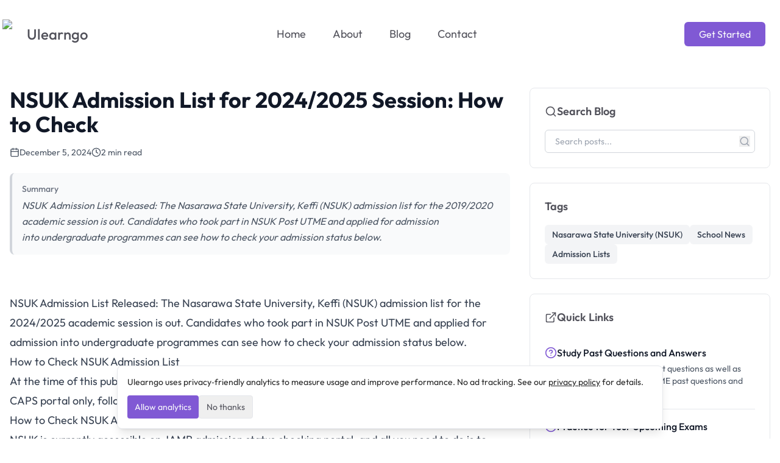

--- FILE ---
content_type: text/html; charset=utf-8
request_url: https://ulearngo.com/blog/ng/nsuk-admission-list
body_size: 13494
content:
<!DOCTYPE html><html lang="en"><head><meta charSet="utf-8"/><meta name="viewport" content="width=device-width, initial-scale=1"/><link rel="preload" as="image" imageSrcSet="/_next/image?url=https%3A%2F%2Fdata.ulearngo.com%2Fassets%2F4f1ca00a-d636-40c7-8d6a-022754600518%3Fwidth%3D800%26height%3D600%26quality%3D80%26fit%3Dcover%26format%3Dauto&amp;w=640&amp;q=75 640w, /_next/image?url=https%3A%2F%2Fdata.ulearngo.com%2Fassets%2F4f1ca00a-d636-40c7-8d6a-022754600518%3Fwidth%3D800%26height%3D600%26quality%3D80%26fit%3Dcover%26format%3Dauto&amp;w=750&amp;q=75 750w, /_next/image?url=https%3A%2F%2Fdata.ulearngo.com%2Fassets%2F4f1ca00a-d636-40c7-8d6a-022754600518%3Fwidth%3D800%26height%3D600%26quality%3D80%26fit%3Dcover%26format%3Dauto&amp;w=828&amp;q=75 828w, /_next/image?url=https%3A%2F%2Fdata.ulearngo.com%2Fassets%2F4f1ca00a-d636-40c7-8d6a-022754600518%3Fwidth%3D800%26height%3D600%26quality%3D80%26fit%3Dcover%26format%3Dauto&amp;w=1080&amp;q=75 1080w, /_next/image?url=https%3A%2F%2Fdata.ulearngo.com%2Fassets%2F4f1ca00a-d636-40c7-8d6a-022754600518%3Fwidth%3D800%26height%3D600%26quality%3D80%26fit%3Dcover%26format%3Dauto&amp;w=1200&amp;q=75 1200w, /_next/image?url=https%3A%2F%2Fdata.ulearngo.com%2Fassets%2F4f1ca00a-d636-40c7-8d6a-022754600518%3Fwidth%3D800%26height%3D600%26quality%3D80%26fit%3Dcover%26format%3Dauto&amp;w=1920&amp;q=75 1920w, /_next/image?url=https%3A%2F%2Fdata.ulearngo.com%2Fassets%2F4f1ca00a-d636-40c7-8d6a-022754600518%3Fwidth%3D800%26height%3D600%26quality%3D80%26fit%3Dcover%26format%3Dauto&amp;w=2048&amp;q=75 2048w, /_next/image?url=https%3A%2F%2Fdata.ulearngo.com%2Fassets%2F4f1ca00a-d636-40c7-8d6a-022754600518%3Fwidth%3D800%26height%3D600%26quality%3D80%26fit%3Dcover%26format%3Dauto&amp;w=3840&amp;q=75 3840w" imageSizes="(max-width: 768px) 100vw, (max-width: 1200px) 80vw, 800px"/><link rel="stylesheet" href="/_next/static/css/b70636b898999e53.css" data-precedence="next"/><link rel="preload" as="script" fetchPriority="low" href="/_next/static/chunks/webpack-ef77d4906630ef6b.js"/><script src="/_next/static/chunks/a067e405-19ca17d48859bfd5.js" async=""></script><script src="/_next/static/chunks/5203-37cfa83e8c946d15.js" async=""></script><script src="/_next/static/chunks/main-app-c0cb1625ba82b622.js" async=""></script><script src="/_next/static/chunks/860cf043-25a0a1c1bcb1f9b7.js" async=""></script><script src="/_next/static/chunks/ff10e7a9-b77ea4f61b390fde.js" async=""></script><script src="/_next/static/chunks/5059-094fe4ac8a3aa73c.js" async=""></script><script src="/_next/static/chunks/5652-ad09eb08c6f6ac23.js" async=""></script><script src="/_next/static/chunks/8140-bbcdbd814bd919a8.js" async=""></script><script src="/_next/static/chunks/4378-9e32918b6f531968.js" async=""></script><script src="/_next/static/chunks/2549-562aac5056ad59ba.js" async=""></script><script src="/_next/static/chunks/1804-d16c32231a12794f.js" async=""></script><script src="/_next/static/chunks/3359-3bc6de2b0b80e237.js" async=""></script><script src="/_next/static/chunks/9983-cfb4615f4a6ccc25.js" async=""></script><script src="/_next/static/chunks/app/blog/ng/%5Bslug%5D/page-9451471d73f045ed.js" async=""></script><script src="/_next/static/chunks/7514-57b88280504616bc.js" async=""></script><script src="/_next/static/chunks/4924-f0b93b7ba1bae29a.js" async=""></script><script src="/_next/static/chunks/app/layout-5c7ef13080e4bcbb.js" async=""></script><link rel="preload" href="https://www.googletagmanager.com/gtag/js?id=G-QFTJ2KFFE6" as="script"/><title>NSUK Admission List for 2024/2025 Session: How to Check</title><meta name="description" content="NSUK Admission List Released: The Nasarawa State University, Keffi (NSUK) admission list for the 2019/2020 academic session is out. Candidates who took part in NSUK Post UTME and applied for admission into undergraduate programmes can see how to check your admission status below."/><link rel="canonical" href="https://ulearngo.com/blog/ng/nsuk-admission-list"/><meta property="og:title" content="NSUK Admission List for 2024/2025 Session: How to Check"/><meta property="og:description" content="NSUK Admission List Released: The Nasarawa State University, Keffi (NSUK) admission list for the 2019/2020 academic session is out. Candidates who took part in NSUK Post UTME and applied for admission into undergraduate programmes can see how to check your admission status below."/><meta property="og:image" content="https://data.ulearngo.com/assets/4f1ca00a-d636-40c7-8d6a-022754600518"/><meta property="og:type" content="article"/><meta property="article:published_time" content="2024-12-05T20:32:30.000Z"/><meta name="twitter:card" content="summary_large_image"/><meta name="twitter:title" content="NSUK Admission List for 2024/2025 Session: How to Check"/><meta name="twitter:description" content="NSUK Admission List Released: The Nasarawa State University, Keffi (NSUK) admission list for the 2019/2020 academic session is out. Candidates who took part in NSUK Post UTME and applied for admission into undergraduate programmes can see how to check your admission status below."/><meta name="twitter:image" content="https://data.ulearngo.com/assets/4f1ca00a-d636-40c7-8d6a-022754600518"/><link rel="icon" href="/icon.ico?7393705544aeeed2" type="image/x-icon" sizes="16x16"/><script src="/_next/static/chunks/polyfills-42372ed130431b0a.js" noModule=""></script></head><body class="font-outfit"><div hidden=""><!--$--><!--/$--></div><div class="w-full"><nav class="container relative mx-auto flex flex-wrap items-center justify-between p-8 lg:justify-between xl:px-1"><a class="flex items-center space-x-2 text-2xl font-medium text-foreground" href="/"><span><img alt="N" loading="lazy" width="32" height="32" decoding="async" data-nimg="1" class="w-8" style="color:transparent" srcSet="/_next/image?url=%2Fimg%2Flogo.png&amp;w=32&amp;q=75 1x, /_next/image?url=%2Fimg%2Flogo.png&amp;w=64&amp;q=75 2x" src="/_next/image?url=%2Fimg%2Flogo.png&amp;w=64&amp;q=75"/></span><span>Ulearngo</span></a><div class="nav__item ml-auto mr-2 gap-3 lg:order-2 lg:ml-0 lg:flex"><div class="nav__item mr-3 hidden lg:flex"><a class="rounded-md bg-primary px-6 py-2 text-primary-foreground md:ml-5" href="https://app.ulearngo.com">Get Started</a></div></div><div class="contents" data-headlessui-state=""><div class="contents"><button aria-label="Toggle Menu" class="rounded-md px-2 py-1 text-foreground/70 hover:text-primary focus:bg-primary-100 focus:text-primary focus:outline-none lg:hidden" id="headlessui-disclosure-button-_R_5pb_" type="button" aria-expanded="false" data-headlessui-state=""><svg xmlns="http://www.w3.org/2000/svg" width="24" height="24" viewBox="0 0 24 24" fill="none" stroke="currentColor" stroke-width="2" stroke-linecap="round" stroke-linejoin="round" class="lucide lucide-menu h-6 w-6" aria-hidden="true"><path d="M4 12h16"></path><path d="M4 18h16"></path><path d="M4 6h16"></path></svg></button></div></div><div class="hidden text-center lg:flex lg:items-center"><ul class="flex-1 list-none items-center justify-end pt-6 lg:flex lg:pt-0"><li class="nav__item mr-3"><a class="inline-block rounded-md px-4 py-2 text-lg font-normal text-foreground no-underline hover:text-primary focus:bg-primary-100 focus:text-primary focus:outline-none" href="/">Home</a></li><li class="nav__item mr-3"><a class="inline-block rounded-md px-4 py-2 text-lg font-normal text-foreground no-underline hover:text-primary focus:bg-primary-100 focus:text-primary focus:outline-none" href="/about">About</a></li><li class="nav__item mr-3"><a class="inline-block rounded-md px-4 py-2 text-lg font-normal text-foreground no-underline hover:text-primary focus:bg-primary-100 focus:text-primary focus:outline-none" href="/blog">Blog</a></li><li class="nav__item mr-3"><a class="inline-block rounded-md px-4 py-2 text-lg font-normal text-foreground no-underline hover:text-primary focus:bg-primary-100 focus:text-primary focus:outline-none" href="/contact">Contact</a></li></ul></div></nav></div><div><div class="min-h-screen"><article class="container mx-auto px-4 py-8"><div class="mx-auto max-w-7xl"><div class="grid grid-cols-1 gap-8 lg:grid-cols-3"><div class="lg:col-span-2"><article class="prose prose-lg max-w-none"><header class="mb-8"><h1 class="not-prose mb-4 text-4xl font-bold text-gray-900">NSUK Admission List for 2024/2025 Session: How to Check</h1><div class="not-prose mb-6 flex items-center gap-6 text-sm text-gray-600"><div class="flex items-center gap-2"><svg xmlns="http://www.w3.org/2000/svg" width="24" height="24" viewBox="0 0 24 24" fill="none" stroke="currentColor" stroke-width="2" stroke-linecap="round" stroke-linejoin="round" class="lucide lucide-calendar h-4 w-4" aria-hidden="true"><path d="M8 2v4"></path><path d="M16 2v4"></path><rect width="18" height="18" x="3" y="4" rx="2"></rect><path d="M3 10h18"></path></svg><time dateTime="2024-12-05T20:32:30.000Z">December 5, 2024</time></div><div class="flex items-center gap-2"><svg xmlns="http://www.w3.org/2000/svg" width="24" height="24" viewBox="0 0 24 24" fill="none" stroke="currentColor" stroke-width="2" stroke-linecap="round" stroke-linejoin="round" class="lucide lucide-clock h-4 w-4" aria-hidden="true"><path d="M12 6v6l4 2"></path><circle cx="12" cy="12" r="10"></circle></svg><span>2 min read</span></div></div><div class="not-prose mb-6 rounded-lg border-l-4 border-gray-300 bg-gray-50 p-4"><p class="mb-1 text-sm font-medium text-gray-500">Summary</p><p class="text-base italic leading-relaxed text-gray-600">NSUK Admission List Released: The Nasarawa State University, Keffi (NSUK) admission list for the 2019/2020 academic session is out. Candidates who took part in NSUK Post UTME and applied for admission into undergraduate programmes can see how to check your admission status below.</p></div></header><div class="not-prose relative mb-8 aspect-video overflow-hidden rounded-lg"><img alt="NSUK Admission List for 2024/2025 Session: How to Check" decoding="async" data-nimg="fill" class="object-cover" style="position:absolute;height:100%;width:100%;left:0;top:0;right:0;bottom:0;color:transparent" sizes="(max-width: 768px) 100vw, (max-width: 1200px) 80vw, 800px" srcSet="/_next/image?url=https%3A%2F%2Fdata.ulearngo.com%2Fassets%2F4f1ca00a-d636-40c7-8d6a-022754600518%3Fwidth%3D800%26height%3D600%26quality%3D80%26fit%3Dcover%26format%3Dauto&amp;w=640&amp;q=75 640w, /_next/image?url=https%3A%2F%2Fdata.ulearngo.com%2Fassets%2F4f1ca00a-d636-40c7-8d6a-022754600518%3Fwidth%3D800%26height%3D600%26quality%3D80%26fit%3Dcover%26format%3Dauto&amp;w=750&amp;q=75 750w, /_next/image?url=https%3A%2F%2Fdata.ulearngo.com%2Fassets%2F4f1ca00a-d636-40c7-8d6a-022754600518%3Fwidth%3D800%26height%3D600%26quality%3D80%26fit%3Dcover%26format%3Dauto&amp;w=828&amp;q=75 828w, /_next/image?url=https%3A%2F%2Fdata.ulearngo.com%2Fassets%2F4f1ca00a-d636-40c7-8d6a-022754600518%3Fwidth%3D800%26height%3D600%26quality%3D80%26fit%3Dcover%26format%3Dauto&amp;w=1080&amp;q=75 1080w, /_next/image?url=https%3A%2F%2Fdata.ulearngo.com%2Fassets%2F4f1ca00a-d636-40c7-8d6a-022754600518%3Fwidth%3D800%26height%3D600%26quality%3D80%26fit%3Dcover%26format%3Dauto&amp;w=1200&amp;q=75 1200w, /_next/image?url=https%3A%2F%2Fdata.ulearngo.com%2Fassets%2F4f1ca00a-d636-40c7-8d6a-022754600518%3Fwidth%3D800%26height%3D600%26quality%3D80%26fit%3Dcover%26format%3Dauto&amp;w=1920&amp;q=75 1920w, /_next/image?url=https%3A%2F%2Fdata.ulearngo.com%2Fassets%2F4f1ca00a-d636-40c7-8d6a-022754600518%3Fwidth%3D800%26height%3D600%26quality%3D80%26fit%3Dcover%26format%3Dauto&amp;w=2048&amp;q=75 2048w, /_next/image?url=https%3A%2F%2Fdata.ulearngo.com%2Fassets%2F4f1ca00a-d636-40c7-8d6a-022754600518%3Fwidth%3D800%26height%3D600%26quality%3D80%26fit%3Dcover%26format%3Dauto&amp;w=3840&amp;q=75 3840w" src="/_next/image?url=https%3A%2F%2Fdata.ulearngo.com%2Fassets%2F4f1ca00a-d636-40c7-8d6a-022754600518%3Fwidth%3D800%26height%3D600%26quality%3D80%26fit%3Dcover%26format%3Dauto&amp;w=3840&amp;q=75"/></div><div class="prose-headings:font-bold prose-h2:text-2xl prose-h3:text-xl prose-p:text-gray-700 prose-a:text-primary prose-a:no-underline hover:prose-a:underline prose-blockquote:border-l-4 prose-blockquote:border-primary prose-blockquote:pl-4 prose-blockquote:italic prose-img:rounded-lg"><p>NSUK Admission List Released: The Nasarawa State University, Keffi (NSUK) admission list for the 2024/2025 academic session is out. Candidates who took part in <a href="https://ulearngo.com/blog/ng/nsuk-post-utme-de-form">NSUK Post UTME</a> and applied for admission into undergraduate programmes can see how to check your admission status below.</p>
<h2>How to Check NSUK Admission List</h2>
<p>At the time of this publication, the list of successfully admitted students have been uploaded on JAMB CAPS portal only, follow the steps below to check your admission status.</p>
<h2><span id="How_to_Check_BASUG_Admission_List_on_JAMB_CAPS">How to Check NSUK Admission List on JAMB CAPS</span></h2>
<p>NSUK is currently accessible on <a href="https://ulearngo.com/blog/ng/confirm-jamb-admission-status-jamb-caps">JAMB admission status</a> checking portal, and all you need to do is to follow the procedure outlined below to access your admission status:</p>
<ol>
<li>Visit <a href="https://efacility.jamb.gov.ng/">https://efacility.jamb.gov.ng/</a></li>
<li>Log in to your Jamb profile with your username and password.</li>
<li>Scroll down then locate and click the ‘<span class="ulearngo">Check Admission Status</span>‘ tab.</li>
<li>Click on ‘Access my CAPS’</li>
<li>Click on ‘Admission Status’ to access your NSUK admission status.</li>
</ol>
<p>Also See: <a href="https://ulearngo.com/blog/ng/nsuk-academic-calendar">NSUK Academic Calendar</a></p>
<p>Admitted candidates are to click ”ACCEPT” or “REJECT” to indicate acceptance or rejection of the admission offer. Note that clicking ”REJECT” is an indication that the offer of admission has been rejected by candidates.</p>
<h3><span id="Note"><span class="ulearngo">Note:</span></span></h3>
<ol>
<li>Successfully admitted candidates should login to the JAMB website, click on <a href="https://ulearngo.com/blog/ng/must-know-checking-jamb-caps-admission-status">CAPS</a> to check their admission status, and click on accept/reject button to either accept or reject the offer. </li>
<li>Candidates whose admission status show “not admitted” should keep checking the JAMB website for further updates.</li>
</ol></div></article><div class="mt-10"><section class="rounded-lg border border-gray-200 bg-white p-4 sm:p-6" aria-label="Share this post"><div class="mb-4 flex items-center justify-between"><h2 class="text-base font-semibold text-gray-900">Share this post</h2><span class="text-xs font-semibold uppercase tracking-wide text-gray-500">Spread the word</span></div><div class="grid grid-cols-2 gap-3 sm:grid-cols-3 lg:grid-cols-5"><a href="https://www.facebook.com/sharer/sharer.php?u=https%3A%2F%2Fulearngo.com%2Fblog%2Fng%2Fnsuk-admission-list" target="_blank" rel="noopener noreferrer" aria-label="Share on Facebook" class="flex h-12 w-full items-center justify-center rounded-md text-white transition-colors focus-visible:outline-none focus-visible:ring-2 focus-visible:ring-primary focus-visible:ring-offset-2 bg-[#1877f2] hover:bg-[#1568d4]"><svg viewBox="0 0 24 24" aria-hidden="true" fill="currentColor" class="h-5 w-5"><path d="M9.101 23.691v-7.98H6.627v-3.667h2.474v-1.58c0-4.085 1.848-5.978 5.858-5.978.401 0 .955.042 1.468.103a8.68 8.68 0 0 1 1.141.195v3.325a8.623 8.623 0 0 0-.653-.036 26.805 26.805 0 0 0-.733-.009c-.707 0-1.259.096-1.675.309a1.686 1.686 0 0 0-.679.622c-.258.42-.374.995-.374 1.752v1.297h3.919l-.386 2.103-.287 1.564h-3.246v8.245C19.396 23.238 24 18.179 24 12.044c0-6.627-5.373-12-12-12s-12 5.373-12 12c0 5.628 3.874 10.35 9.101 11.647Z"></path></svg></a><a href="https://twitter.com/intent/tweet?text=NSUK%20Admission%20List%20for%202024%2F2025%20Session%3A%20How%20to%20Check&amp;url=https%3A%2F%2Fulearngo.com%2Fblog%2Fng%2Fnsuk-admission-list" target="_blank" rel="noopener noreferrer" aria-label="Share on X" class="flex h-12 w-full items-center justify-center rounded-md text-white transition-colors focus-visible:outline-none focus-visible:ring-2 focus-visible:ring-primary focus-visible:ring-offset-2 bg-black hover:bg-gray-900"><svg viewBox="0 0 24 24" aria-hidden="true" fill="currentColor" class="h-5 w-5"><path d="M14.234 10.162 22.977 0h-2.072l-7.591 8.824L7.251 0H.258l9.168 13.343L.258 24H2.33l8.016-9.318L16.749 24h6.993zm-2.837 3.299-.929-1.329L3.076 1.56h3.182l5.965 8.532.929 1.329 7.754 11.09h-3.182z"></path></svg></a><a href="https://wa.me/?text=NSUK%20Admission%20List%20for%202024%2F2025%20Session%3A%20How%20to%20Check%20https%3A%2F%2Fulearngo.com%2Fblog%2Fng%2Fnsuk-admission-list" target="_blank" rel="noopener noreferrer" aria-label="Share on WhatsApp" class="flex h-12 w-full items-center justify-center rounded-md text-white transition-colors focus-visible:outline-none focus-visible:ring-2 focus-visible:ring-primary focus-visible:ring-offset-2 bg-[#25d366] hover:bg-[#1fb85c]"><svg viewBox="0 0 24 24" aria-hidden="true" fill="currentColor" class="h-5 w-5"><path d="M17.472 14.382c-.297-.149-1.758-.867-2.03-.967-.273-.099-.471-.148-.67.15-.197.297-.767.966-.94 1.164-.173.199-.347.223-.644.075-.297-.15-1.255-.463-2.39-1.475-.883-.788-1.48-1.761-1.653-2.059-.173-.297-.018-.458.13-.606.134-.133.298-.347.446-.52.149-.174.198-.298.298-.497.099-.198.05-.371-.025-.52-.075-.149-.669-1.612-.916-2.207-.242-.579-.487-.5-.669-.51-.173-.008-.371-.01-.57-.01-.198 0-.52.074-.792.372-.272.297-1.04 1.016-1.04 2.479 0 1.462 1.065 2.875 1.213 3.074.149.198 2.096 3.2 5.077 4.487.709.306 1.262.489 1.694.625.712.227 1.36.195 1.871.118.571-.085 1.758-.719 2.006-1.413.248-.694.248-1.289.173-1.413-.074-.124-.272-.198-.57-.347m-5.421 7.403h-.004a9.87 9.87 0 0 1-5.031-1.378l-.361-.214-3.741.982.998-3.648-.235-.374a9.86 9.86 0 0 1-1.51-5.26c.001-5.45 4.436-9.884 9.888-9.884 2.64 0 5.122 1.03 6.988 2.898a9.825 9.825 0 0 1 2.893 6.994c-.003 5.45-4.437 9.884-9.885 9.884m8.413-18.297A11.815 11.815 0 0 0 12.05 0C5.495 0 .16 5.335.157 11.892c0 2.096.547 4.142 1.588 5.945L.057 24l6.305-1.654a11.882 11.882 0 0 0 5.683 1.448h.005c6.554 0 11.89-5.335 11.893-11.893a11.821 11.821 0 0 0-3.48-8.413Z"></path></svg></a><a href="/cdn-cgi/l/email-protection#[base64]" target="_blank" rel="noopener noreferrer" aria-label="Share via email" class="flex h-12 w-full items-center justify-center rounded-md text-white transition-colors focus-visible:outline-none focus-visible:ring-2 focus-visible:ring-primary focus-visible:ring-offset-2 bg-gray-500 hover:bg-gray-600"><svg xmlns="http://www.w3.org/2000/svg" width="24" height="24" viewBox="0 0 24 24" fill="none" stroke="currentColor" stroke-width="2" stroke-linecap="round" stroke-linejoin="round" class="lucide lucide-mail h-5 w-5" aria-hidden="true"><path d="m22 7-8.991 5.727a2 2 0 0 1-2.009 0L2 7"></path><rect x="2" y="4" width="20" height="16" rx="2"></rect></svg></a><button type="button" aria-label="Print this post" class="flex h-12 w-full items-center justify-center rounded-md text-white transition-colors focus-visible:outline-none focus-visible:ring-2 focus-visible:ring-primary focus-visible:ring-offset-2 bg-gray-900 hover:bg-gray-800"><svg xmlns="http://www.w3.org/2000/svg" width="24" height="24" viewBox="0 0 24 24" fill="none" stroke="currentColor" stroke-width="2" stroke-linecap="round" stroke-linejoin="round" class="lucide lucide-printer h-5 w-5" aria-hidden="true"><path d="M6 18H4a2 2 0 0 1-2-2v-5a2 2 0 0 1 2-2h16a2 2 0 0 1 2 2v5a2 2 0 0 1-2 2h-2"></path><path d="M6 9V3a1 1 0 0 1 1-1h10a1 1 0 0 1 1 1v6"></path><rect x="6" y="14" width="12" height="8" rx="1"></rect></svg></button></div></section></div><div class="mt-12"><div class="rounded-lg border border-gray-200 bg-white p-6"><h2 class="mb-6 flex items-center gap-2 text-xl font-semibold"><svg xmlns="http://www.w3.org/2000/svg" width="24" height="24" viewBox="0 0 24 24" fill="none" stroke="currentColor" stroke-width="2" stroke-linecap="round" stroke-linejoin="round" class="lucide lucide-message-square" aria-hidden="true"><path d="M22 17a2 2 0 0 1-2 2H6.828a2 2 0 0 0-1.414.586l-2.202 2.202A.71.71 0 0 1 2 21.286V5a2 2 0 0 1 2-2h16a2 2 0 0 1 2 2z"></path></svg>Comments</h2><div class="flex items-center justify-center py-8"><svg xmlns="http://www.w3.org/2000/svg" width="32" height="32" viewBox="0 0 24 24" fill="none" stroke="currentColor" stroke-width="2" stroke-linecap="round" stroke-linejoin="round" class="lucide lucide-loader-circle animate-spin text-gray-400" aria-hidden="true"><path d="M21 12a9 9 0 1 1-6.219-8.56"></path></svg></div></div></div></div><aside class="lg:col-span-1"><div class="space-y-6"><div class="rounded-lg border border-gray-200 bg-white p-6"><h3 class="mb-4 flex items-center gap-2 text-lg font-semibold"><svg xmlns="http://www.w3.org/2000/svg" width="20" height="20" viewBox="0 0 24 24" fill="none" stroke="currentColor" stroke-width="2" stroke-linecap="round" stroke-linejoin="round" class="lucide lucide-search" aria-hidden="true"><path d="m21 21-4.34-4.34"></path><circle cx="11" cy="11" r="8"></circle></svg>Search Blog</h3><form class="relative" action="/blog/ng/search" method="GET"><input type="search" placeholder="Search posts..." class="w-full rounded-md border border-gray-300 px-4 py-2 pr-10 text-sm focus:border-primary focus:outline-none focus:ring-1 focus:ring-primary" name="q"/><button type="submit" class="absolute right-2 top-1/2 -translate-y-1/2 text-gray-400 hover:text-primary"><svg xmlns="http://www.w3.org/2000/svg" width="18" height="18" viewBox="0 0 24 24" fill="none" stroke="currentColor" stroke-width="2" stroke-linecap="round" stroke-linejoin="round" class="lucide lucide-search" aria-hidden="true"><path d="m21 21-4.34-4.34"></path><circle cx="11" cy="11" r="8"></circle></svg></button></form></div><div class="rounded-lg border border-gray-200 bg-white p-6"><h3 class="mb-4 text-lg font-semibold">Tags</h3><div class="flex flex-wrap gap-2"><a class="inline-block rounded-md bg-gray-100 px-3 py-1.5 text-sm font-medium text-gray-700 transition-colors hover:bg-primary-100 hover:text-primary" href="/blog/ng/tag/nsuk">Nasarawa State University (NSUK)</a><a class="inline-block rounded-md bg-gray-100 px-3 py-1.5 text-sm font-medium text-gray-700 transition-colors hover:bg-primary-100 hover:text-primary" href="/blog/ng/tag/school-news">School News</a><a class="inline-block rounded-md bg-gray-100 px-3 py-1.5 text-sm font-medium text-gray-700 transition-colors hover:bg-primary-100 hover:text-primary" href="/blog/ng/tag/admission-lists">Admission Lists</a></div></div><div class="rounded-lg border border-gray-200 bg-white p-6"><h3 class="mb-8 flex items-center gap-2 text-lg font-semibold"><svg xmlns="http://www.w3.org/2000/svg" width="20" height="20" viewBox="0 0 24 24" fill="none" stroke="currentColor" stroke-width="2" stroke-linecap="round" stroke-linejoin="round" class="lucide lucide-external-link" aria-hidden="true"><path d="M15 3h6v6"></path><path d="M10 14 21 3"></path><path d="M18 13v6a2 2 0 0 1-2 2H5a2 2 0 0 1-2-2V8a2 2 0 0 1 2-2h6"></path></svg>Quick Links</h3><div class="divide-y divide-gray-200"><a href="https://app.ulearngo.com/exam-questions" target="_blank" rel="noopener noreferrer" class="group block py-4 first:pt-0 last:pb-0"><div class="flex items-start gap-3"><svg xmlns="http://www.w3.org/2000/svg" width="20" height="20" viewBox="0 0 24 24" fill="none" stroke="currentColor" stroke-width="2" stroke-linecap="round" stroke-linejoin="round" class="lucide lucide-circle-question-mark mt-0.5 flex-shrink-0 align-middle text-primary" aria-hidden="true"><circle cx="12" cy="12" r="10"></circle><path d="M9.09 9a3 3 0 0 1 5.83 1c0 2-3 3-3 3"></path><path d="M12 17h.01"></path></svg><div><h4 class="font-medium text-gray-900 transition-colors group-hover:text-primary">Study Past Questions and Answers</h4><p class="mt-1 text-sm text-gray-600">Access and study JAMB past questions as well as WAEC, NECO and Post UTME past questions and answers</p></div></div></a><a href="https://app.ulearngo.com/practice-exam" target="_blank" rel="noopener noreferrer" class="group block py-4 first:pt-0 last:pb-0"><div class="flex items-start gap-3"><svg xmlns="http://www.w3.org/2000/svg" width="20" height="20" viewBox="0 0 24 24" fill="none" stroke="currentColor" stroke-width="2" stroke-linecap="round" stroke-linejoin="round" class="lucide lucide-clock mt-0.5 flex-shrink-0 text-primary" aria-hidden="true"><path d="M12 6v6l4 2"></path><circle cx="12" cy="12" r="10"></circle></svg><div><h4 class="font-medium text-gray-900 transition-colors group-hover:text-primary">Practice for Your Upcoming Exams</h4><p class="mt-1 text-sm text-gray-600">Take a timed practice exam based on past questions from JAMB, WAEC, NECO and Post UTME for different schools</p></div></div></a><a href="https://app.ulearngo.com/study-progress" target="_blank" rel="noopener noreferrer" class="group block py-4 first:pt-0 last:pb-0"><div class="flex items-start gap-3"><svg xmlns="http://www.w3.org/2000/svg" width="20" height="20" viewBox="0 0 24 24" fill="none" stroke="currentColor" stroke-width="2" stroke-linecap="round" stroke-linejoin="round" class="lucide lucide-chart-bar-big mt-0.5 flex-shrink-0 text-primary" aria-hidden="true"><path d="M3 3v16a2 2 0 0 0 2 2h16"></path><rect x="7" y="13" width="9" height="4" rx="1"></rect><rect x="7" y="5" width="12" height="4" rx="1"></rect></svg><div><h4 class="font-medium text-gray-900 transition-colors group-hover:text-primary">Track Your Study Progress</h4><p class="mt-1 text-sm text-gray-600">Monitor your learning progress and continue working on areas you need to improve across different topics</p></div></div></a><a href="https://app.ulearngo.com/leaderboard" target="_blank" rel="noopener noreferrer" class="group block py-4 first:pt-0 last:pb-0"><div class="flex items-start gap-3"><svg xmlns="http://www.w3.org/2000/svg" width="20" height="20" viewBox="0 0 24 24" fill="none" stroke="currentColor" stroke-width="2" stroke-linecap="round" stroke-linejoin="round" class="lucide lucide-trophy mt-0.5 flex-shrink-0 text-primary" aria-hidden="true"><path d="M10 14.66v1.626a2 2 0 0 1-.976 1.696A5 5 0 0 0 7 21.978"></path><path d="M14 14.66v1.626a2 2 0 0 0 .976 1.696A5 5 0 0 1 17 21.978"></path><path d="M18 9h1.5a1 1 0 0 0 0-5H18"></path><path d="M4 22h16"></path><path d="M6 9a6 6 0 0 0 12 0V3a1 1 0 0 0-1-1H7a1 1 0 0 0-1 1z"></path><path d="M6 9H4.5a1 1 0 0 1 0-5H6"></path></svg><div><h4 class="font-medium text-gray-900 transition-colors group-hover:text-primary">Challenge Yourself on Leaderboards</h4><p class="mt-1 text-sm text-gray-600">See how you rank among other students also preparing for their upcoming exams and stay motivated</p></div></div></a></div></div><div class="rounded-lg border border-gray-200 bg-white p-6"><h3 class="mb-8 flex items-center gap-2 text-lg font-semibold"><svg xmlns="http://www.w3.org/2000/svg" width="20" height="20" viewBox="0 0 24 24" fill="none" stroke="currentColor" stroke-width="2" stroke-linecap="round" stroke-linejoin="round" class="lucide lucide-file-text" aria-hidden="true"><path d="M15 2H6a2 2 0 0 0-2 2v16a2 2 0 0 0 2 2h12a2 2 0 0 0 2-2V7Z"></path><path d="M14 2v4a2 2 0 0 0 2 2h4"></path><path d="M10 9H8"></path><path d="M16 13H8"></path><path d="M16 17H8"></path></svg>More Posts</h3><div class="space-y-4"><a class="group flex gap-4" href="/blog/ng/tasu-sandwich-degree-programme-admission"><div class="relative h-20 w-20 flex-shrink-0 overflow-hidden rounded"><div class="absolute inset-0 flex items-center justify-center overflow-hidden object-cover transition-transform group-hover:scale-105" style="background:radial-gradient(circle at center, hsl(259 59% 75%) 0%, hsl(259 59% 59%) 100%)" role="img" aria-label="Placeholder for TASU Sandwich Degree Programme Admission for 2026/2027 Session"><div class="absolute inset-0 bg-gradient-to-br from-black/10 to-black/30"></div><div class="relative z-10 flex items-center justify-center text-center p-2"><h3 class="text-xs font-medium text-white drop-shadow-lg line-clamp-2" style="text-shadow:0 2px 4px rgba(0, 0, 0, 0.3);word-break:break-word;hyphens:auto">TASU Sandwich Degree Programme Admission for 2026/2027 Session</h3></div><div class="pointer-events-none absolute inset-0 opacity-10" style="background-image:radial-gradient(circle at 20% 50%, white 1px, transparent 1px),
                           radial-gradient(circle at 80% 80%, white 1px, transparent 1px);background-size:30px 30px, 40px 40px"></div></div></div><div class="flex-1"><h4 class="line-clamp-2 text-sm font-medium text-gray-900 transition-colors group-hover:text-primary">TASU Sandwich Degree Programme Admission for 2026/2027 Session</h4><p class="mt-1 text-xs text-gray-500">January 13, 2026</p></div></a><a class="group flex gap-4" href="/blog/ng/neco-cbt-2026-preparation-guide"><div class="relative h-20 w-20 flex-shrink-0 overflow-hidden rounded"><div class="absolute inset-0 flex items-center justify-center overflow-hidden object-cover transition-transform group-hover:scale-105" style="background:linear-gradient(135deg, hsl(259 59% 59%) 0%, hsl(320 60% 65%) 100%)" role="img" aria-label="Placeholder for NECO CBT 2026: What Students Need to Know and How to Prepare"><div class="absolute inset-0 bg-gradient-to-br from-black/10 to-black/30"></div><div class="relative z-10 flex items-center justify-center text-center p-2"><h3 class="text-xs font-medium text-white drop-shadow-lg line-clamp-2" style="text-shadow:0 2px 4px rgba(0, 0, 0, 0.3);word-break:break-word;hyphens:auto">NECO CBT 2026: What Students Need to Know and How to Prepare</h3></div><div class="pointer-events-none absolute inset-0 opacity-10" style="background-image:radial-gradient(circle at 20% 50%, white 1px, transparent 1px),
                           radial-gradient(circle at 80% 80%, white 1px, transparent 1px);background-size:30px 30px, 40px 40px"></div></div></div><div class="flex-1"><h4 class="line-clamp-2 text-sm font-medium text-gray-900 transition-colors group-hover:text-primary">NECO CBT 2026: What Students Need to Know and How to Prepare</h4><p class="mt-1 text-xs text-gray-500">January 15, 2026</p></div></a><a class="group flex gap-4" href="/blog/ng/jamb-caps-check-accept-admission-status"><div class="relative h-20 w-20 flex-shrink-0 overflow-hidden rounded"><div class="absolute inset-0 flex items-center justify-center overflow-hidden object-cover transition-transform group-hover:scale-105" style="background:linear-gradient(45deg, hsl(259 59% 59%) 0%, hsl(220 60% 65%) 100%)" role="img" aria-label="Placeholder for JAMB CAPS: How to Check and Accept Admission Status"><div class="absolute inset-0 bg-gradient-to-br from-black/10 to-black/30"></div><div class="relative z-10 flex items-center justify-center text-center p-2"><h3 class="text-xs font-medium text-white drop-shadow-lg line-clamp-2" style="text-shadow:0 2px 4px rgba(0, 0, 0, 0.3);word-break:break-word;hyphens:auto">JAMB CAPS: How to Check and Accept Admission Status</h3></div><div class="pointer-events-none absolute inset-0 opacity-10" style="background-image:radial-gradient(circle at 20% 50%, white 1px, transparent 1px),
                           radial-gradient(circle at 80% 80%, white 1px, transparent 1px);background-size:30px 30px, 40px 40px"></div></div></div><div class="flex-1"><h4 class="line-clamp-2 text-sm font-medium text-gray-900 transition-colors group-hover:text-primary">JAMB CAPS: How to Check and Accept Admission Status</h4><p class="mt-1 text-xs text-gray-500">January 15, 2026</p></div></a><a class="group flex gap-4" href="/blog/ng/fulokoja-matriculation-ceremony"><div class="relative h-20 w-20 flex-shrink-0 overflow-hidden rounded"><img alt="FULOKOJA 14th Matriculation Ceremony and Gown Collection Notice" loading="lazy" decoding="async" data-nimg="fill" class="object-cover transition-transform group-hover:scale-105" style="position:absolute;height:100%;width:100%;left:0;top:0;right:0;bottom:0;color:transparent" sizes="(max-width: 640px) 150px, 150px" srcSet="/_next/image?url=https%3A%2F%2Fdata.ulearngo.com%2Fassets%2Fde97539f-ef61-4711-8db7-60d246766178%3Fwidth%3D150%26height%3D150%26quality%3D80%26fit%3Dcover%26format%3Dauto&amp;w=16&amp;q=75 16w, /_next/image?url=https%3A%2F%2Fdata.ulearngo.com%2Fassets%2Fde97539f-ef61-4711-8db7-60d246766178%3Fwidth%3D150%26height%3D150%26quality%3D80%26fit%3Dcover%26format%3Dauto&amp;w=32&amp;q=75 32w, /_next/image?url=https%3A%2F%2Fdata.ulearngo.com%2Fassets%2Fde97539f-ef61-4711-8db7-60d246766178%3Fwidth%3D150%26height%3D150%26quality%3D80%26fit%3Dcover%26format%3Dauto&amp;w=48&amp;q=75 48w, /_next/image?url=https%3A%2F%2Fdata.ulearngo.com%2Fassets%2Fde97539f-ef61-4711-8db7-60d246766178%3Fwidth%3D150%26height%3D150%26quality%3D80%26fit%3Dcover%26format%3Dauto&amp;w=64&amp;q=75 64w, /_next/image?url=https%3A%2F%2Fdata.ulearngo.com%2Fassets%2Fde97539f-ef61-4711-8db7-60d246766178%3Fwidth%3D150%26height%3D150%26quality%3D80%26fit%3Dcover%26format%3Dauto&amp;w=96&amp;q=75 96w, /_next/image?url=https%3A%2F%2Fdata.ulearngo.com%2Fassets%2Fde97539f-ef61-4711-8db7-60d246766178%3Fwidth%3D150%26height%3D150%26quality%3D80%26fit%3Dcover%26format%3Dauto&amp;w=128&amp;q=75 128w, /_next/image?url=https%3A%2F%2Fdata.ulearngo.com%2Fassets%2Fde97539f-ef61-4711-8db7-60d246766178%3Fwidth%3D150%26height%3D150%26quality%3D80%26fit%3Dcover%26format%3Dauto&amp;w=256&amp;q=75 256w, /_next/image?url=https%3A%2F%2Fdata.ulearngo.com%2Fassets%2Fde97539f-ef61-4711-8db7-60d246766178%3Fwidth%3D150%26height%3D150%26quality%3D80%26fit%3Dcover%26format%3Dauto&amp;w=384&amp;q=75 384w, /_next/image?url=https%3A%2F%2Fdata.ulearngo.com%2Fassets%2Fde97539f-ef61-4711-8db7-60d246766178%3Fwidth%3D150%26height%3D150%26quality%3D80%26fit%3Dcover%26format%3Dauto&amp;w=640&amp;q=75 640w, /_next/image?url=https%3A%2F%2Fdata.ulearngo.com%2Fassets%2Fde97539f-ef61-4711-8db7-60d246766178%3Fwidth%3D150%26height%3D150%26quality%3D80%26fit%3Dcover%26format%3Dauto&amp;w=750&amp;q=75 750w, /_next/image?url=https%3A%2F%2Fdata.ulearngo.com%2Fassets%2Fde97539f-ef61-4711-8db7-60d246766178%3Fwidth%3D150%26height%3D150%26quality%3D80%26fit%3Dcover%26format%3Dauto&amp;w=828&amp;q=75 828w, /_next/image?url=https%3A%2F%2Fdata.ulearngo.com%2Fassets%2Fde97539f-ef61-4711-8db7-60d246766178%3Fwidth%3D150%26height%3D150%26quality%3D80%26fit%3Dcover%26format%3Dauto&amp;w=1080&amp;q=75 1080w, /_next/image?url=https%3A%2F%2Fdata.ulearngo.com%2Fassets%2Fde97539f-ef61-4711-8db7-60d246766178%3Fwidth%3D150%26height%3D150%26quality%3D80%26fit%3Dcover%26format%3Dauto&amp;w=1200&amp;q=75 1200w, /_next/image?url=https%3A%2F%2Fdata.ulearngo.com%2Fassets%2Fde97539f-ef61-4711-8db7-60d246766178%3Fwidth%3D150%26height%3D150%26quality%3D80%26fit%3Dcover%26format%3Dauto&amp;w=1920&amp;q=75 1920w, /_next/image?url=https%3A%2F%2Fdata.ulearngo.com%2Fassets%2Fde97539f-ef61-4711-8db7-60d246766178%3Fwidth%3D150%26height%3D150%26quality%3D80%26fit%3Dcover%26format%3Dauto&amp;w=2048&amp;q=75 2048w, /_next/image?url=https%3A%2F%2Fdata.ulearngo.com%2Fassets%2Fde97539f-ef61-4711-8db7-60d246766178%3Fwidth%3D150%26height%3D150%26quality%3D80%26fit%3Dcover%26format%3Dauto&amp;w=3840&amp;q=75 3840w" src="/_next/image?url=https%3A%2F%2Fdata.ulearngo.com%2Fassets%2Fde97539f-ef61-4711-8db7-60d246766178%3Fwidth%3D150%26height%3D150%26quality%3D80%26fit%3Dcover%26format%3Dauto&amp;w=3840&amp;q=75"/></div><div class="flex-1"><h4 class="line-clamp-2 text-sm font-medium text-gray-900 transition-colors group-hover:text-primary">FULOKOJA 14th Matriculation Ceremony and Gown Collection Notice</h4><p class="mt-1 text-xs text-gray-500">January 15, 2026</p></div></a><a class="group flex gap-4" href="/blog/ng/akum-utme-direct-entry-admission-status-jamb-caps"><div class="relative h-20 w-20 flex-shrink-0 overflow-hidden rounded"><div class="absolute inset-0 flex items-center justify-center overflow-hidden object-cover transition-transform group-hover:scale-105" style="background:conic-gradient(from 0deg at 50% 50%, hsl(259 59% 59%) 0deg, hsl(320 60% 65%) 120deg, hsl(220 60% 65%) 240deg, hsl(259 59% 59%) 360deg)" role="img" aria-label="Placeholder for AKUM Admission Status: How to Check on JAMB e-Facility and AKUM Portal"><div class="absolute inset-0 bg-gradient-to-br from-black/10 to-black/30"></div><div class="relative z-10 flex items-center justify-center text-center p-2"><h3 class="text-xs font-medium text-white drop-shadow-lg line-clamp-2" style="text-shadow:0 2px 4px rgba(0, 0, 0, 0.3);word-break:break-word;hyphens:auto">AKUM Admission Status: How to Check on JAMB e-Facility and AKUM Portal</h3></div><div class="pointer-events-none absolute inset-0 opacity-10" style="background-image:radial-gradient(circle at 20% 50%, white 1px, transparent 1px),
                           radial-gradient(circle at 80% 80%, white 1px, transparent 1px);background-size:30px 30px, 40px 40px"></div></div></div><div class="flex-1"><h4 class="line-clamp-2 text-sm font-medium text-gray-900 transition-colors group-hover:text-primary">AKUM Admission Status: How to Check on JAMB e-Facility and AKUM Portal</h4><p class="mt-1 text-xs text-gray-500">January 15, 2026</p></div></a></div></div><div class="rounded-lg border border-gray-200 bg-white p-6"><h3 class="mb-8 flex items-center gap-2 text-lg font-semibold"><svg xmlns="http://www.w3.org/2000/svg" width="20" height="20" viewBox="0 0 24 24" fill="none" stroke="currentColor" stroke-width="2" stroke-linecap="round" stroke-linejoin="round" class="lucide lucide-calendar" aria-hidden="true"><path d="M8 2v4"></path><path d="M16 2v4"></path><rect width="18" height="18" x="3" y="4" rx="2"></rect><path d="M3 10h18"></path></svg>Recent Posts</h3><div class="space-y-4"><a class="group flex gap-4" href="/blog/ng/undergraduate-scholarships-nigerian-students-2026"><div class="relative h-20 w-20 flex-shrink-0 overflow-hidden rounded"><div class="absolute inset-0 flex items-center justify-center overflow-hidden object-cover transition-transform group-hover:scale-105" style="background:linear-gradient(135deg, hsl(259 59% 59%) 0%, hsl(320 60% 65%) 100%)" role="img" aria-label="Placeholder for Undergraduate Scholarships for Nigerian Students 2026: Complete Guide"><div class="absolute inset-0 bg-gradient-to-br from-black/10 to-black/30"></div><div class="relative z-10 flex items-center justify-center text-center p-2"><h3 class="text-xs font-medium text-white drop-shadow-lg line-clamp-2" style="text-shadow:0 2px 4px rgba(0, 0, 0, 0.3);word-break:break-word;hyphens:auto">Undergraduate Scholarships for Nigerian Students 2026: Complete Guide</h3></div><div class="pointer-events-none absolute inset-0 opacity-10" style="background-image:radial-gradient(circle at 20% 50%, white 1px, transparent 1px),
                           radial-gradient(circle at 80% 80%, white 1px, transparent 1px);background-size:30px 30px, 40px 40px"></div></div></div><div class="flex-1"><h4 class="line-clamp-2 text-sm font-medium text-gray-900 transition-colors group-hover:text-primary">Undergraduate Scholarships for Nigerian Students 2026: Complete Guide</h4><p class="mt-1 text-xs text-gray-500">January 15, 2026</p></div></a><a class="group flex gap-4" href="/blog/ng/neco-cbt-2026-preparation-guide"><div class="relative h-20 w-20 flex-shrink-0 overflow-hidden rounded"><div class="absolute inset-0 flex items-center justify-center overflow-hidden object-cover transition-transform group-hover:scale-105" style="background:linear-gradient(135deg, hsl(259 59% 59%) 0%, hsl(320 60% 65%) 100%)" role="img" aria-label="Placeholder for NECO CBT 2026: What Students Need to Know and How to Prepare"><div class="absolute inset-0 bg-gradient-to-br from-black/10 to-black/30"></div><div class="relative z-10 flex items-center justify-center text-center p-2"><h3 class="text-xs font-medium text-white drop-shadow-lg line-clamp-2" style="text-shadow:0 2px 4px rgba(0, 0, 0, 0.3);word-break:break-word;hyphens:auto">NECO CBT 2026: What Students Need to Know and How to Prepare</h3></div><div class="pointer-events-none absolute inset-0 opacity-10" style="background-image:radial-gradient(circle at 20% 50%, white 1px, transparent 1px),
                           radial-gradient(circle at 80% 80%, white 1px, transparent 1px);background-size:30px 30px, 40px 40px"></div></div></div><div class="flex-1"><h4 class="line-clamp-2 text-sm font-medium text-gray-900 transition-colors group-hover:text-primary">NECO CBT 2026: What Students Need to Know and How to Prepare</h4><p class="mt-1 text-xs text-gray-500">January 15, 2026</p></div></a><a class="group flex gap-4" href="/blog/ng/universities-accepting-low-jamb-scores-nigeria"><div class="relative h-20 w-20 flex-shrink-0 overflow-hidden rounded"><div class="absolute inset-0 flex items-center justify-center overflow-hidden object-cover transition-transform group-hover:scale-105" style="background:linear-gradient(120deg, hsl(259 59% 59%) 0%, hsl(320 60% 65%) 50%, hsl(220 60% 80%) 100%)" role="img" aria-label="Placeholder for Nigerian Universities That Accept Low JAMB Scores: 140-180 Cut-Off Marks"><div class="absolute inset-0 bg-gradient-to-br from-black/10 to-black/30"></div><div class="relative z-10 flex items-center justify-center text-center p-2"><h3 class="text-xs font-medium text-white drop-shadow-lg line-clamp-2" style="text-shadow:0 2px 4px rgba(0, 0, 0, 0.3);word-break:break-word;hyphens:auto">Nigerian Universities That Accept Low JAMB Scores: 140-180 Cut-Off Marks</h3></div><div class="pointer-events-none absolute inset-0 opacity-10" style="background-image:radial-gradient(circle at 20% 50%, white 1px, transparent 1px),
                           radial-gradient(circle at 80% 80%, white 1px, transparent 1px);background-size:30px 30px, 40px 40px"></div></div></div><div class="flex-1"><h4 class="line-clamp-2 text-sm font-medium text-gray-900 transition-colors group-hover:text-primary">Nigerian Universities That Accept Low JAMB Scores: 140-180 Cut-Off Marks</h4><p class="mt-1 text-xs text-gray-500">January 15, 2026</p></div></a><a class="group flex gap-4" href="/blog/ng/jamb-2026-mock-exam-guide"><div class="relative h-20 w-20 flex-shrink-0 overflow-hidden rounded"><div class="absolute inset-0 flex items-center justify-center overflow-hidden object-cover transition-transform group-hover:scale-105" style="background:linear-gradient(120deg, hsl(259 59% 59%) 0%, hsl(320 60% 65%) 50%, hsl(220 60% 80%) 100%)" role="img" aria-label="Placeholder for JAMB 2026 Mock Exam: Complete Preparation Guide for March 28"><div class="absolute inset-0 bg-gradient-to-br from-black/10 to-black/30"></div><div class="relative z-10 flex items-center justify-center text-center p-2"><h3 class="text-xs font-medium text-white drop-shadow-lg line-clamp-2" style="text-shadow:0 2px 4px rgba(0, 0, 0, 0.3);word-break:break-word;hyphens:auto">JAMB 2026 Mock Exam: Complete Preparation Guide for March 28</h3></div><div class="pointer-events-none absolute inset-0 opacity-10" style="background-image:radial-gradient(circle at 20% 50%, white 1px, transparent 1px),
                           radial-gradient(circle at 80% 80%, white 1px, transparent 1px);background-size:30px 30px, 40px 40px"></div></div></div><div class="flex-1"><h4 class="line-clamp-2 text-sm font-medium text-gray-900 transition-colors group-hover:text-primary">JAMB 2026 Mock Exam: Complete Preparation Guide for March 28</h4><p class="mt-1 text-xs text-gray-500">January 15, 2026</p></div></a><a class="group flex gap-4" href="/blog/ng/jamb-caps-check-accept-admission-status"><div class="relative h-20 w-20 flex-shrink-0 overflow-hidden rounded"><div class="absolute inset-0 flex items-center justify-center overflow-hidden object-cover transition-transform group-hover:scale-105" style="background:linear-gradient(45deg, hsl(259 59% 59%) 0%, hsl(220 60% 65%) 100%)" role="img" aria-label="Placeholder for JAMB CAPS: How to Check and Accept Admission Status"><div class="absolute inset-0 bg-gradient-to-br from-black/10 to-black/30"></div><div class="relative z-10 flex items-center justify-center text-center p-2"><h3 class="text-xs font-medium text-white drop-shadow-lg line-clamp-2" style="text-shadow:0 2px 4px rgba(0, 0, 0, 0.3);word-break:break-word;hyphens:auto">JAMB CAPS: How to Check and Accept Admission Status</h3></div><div class="pointer-events-none absolute inset-0 opacity-10" style="background-image:radial-gradient(circle at 20% 50%, white 1px, transparent 1px),
                           radial-gradient(circle at 80% 80%, white 1px, transparent 1px);background-size:30px 30px, 40px 40px"></div></div></div><div class="flex-1"><h4 class="line-clamp-2 text-sm font-medium text-gray-900 transition-colors group-hover:text-primary">JAMB CAPS: How to Check and Accept Admission Status</h4><p class="mt-1 text-xs text-gray-500">January 15, 2026</p></div></a></div></div><div class="rounded-lg bg-primary-100 p-6"><h3 class="mb-2 text-lg font-semibold">Stay Updated</h3><p class="mb-4 text-sm text-gray-600">Get the latest educational news and resources delivered to your inbox when you sign up to use the app.</p><a class="block w-full rounded bg-primary px-4 py-2 text-center text-primary-foreground transition-colors hover:bg-primary/90" href="https://app.ulearngo.com">Register Free</a></div></div></aside></div></div></article><!--$--><!--/$--></div></div><div class="relative"><div class="container mx-auto p-8 xl:px-0 "><div class="mx-auto mt-5 grid max-w-screen-xl grid-cols-1 gap-10 pt-10 dark:border-trueGray-700 lg:grid-cols-5"><div class="lg:col-span-2"><div> <a class="flex items-center space-x-2 text-2xl font-medium text-foreground" href="/"><img alt="N" loading="lazy" width="32" height="32" decoding="async" data-nimg="1" class="w-8" style="color:transparent" srcSet="/_next/image?url=%2Fimg%2Flogo.png&amp;w=32&amp;q=75 1x, /_next/image?url=%2Fimg%2Flogo.png&amp;w=64&amp;q=75 2x" src="/_next/image?url=%2Fimg%2Flogo.png&amp;w=64&amp;q=75"/><span>Ulearngo</span></a></div><div class="mt-4 max-w-md text-foreground/70">Ulearngo is an exam preparation app for students. Practice for JAMB, WAEC, NECO and more with thousands of past questions and interactive tutorials.</div></div><div><div class="-ml-3 -mt-2 flex w-full flex-wrap lg:ml-0"><a class="w-full rounded-md px-4 py-2 text-foreground/70 hover:text-primary focus:bg-primary-100 focus:text-primary focus:outline-none" href="/product">Product</a><a class="w-full rounded-md px-4 py-2 text-foreground/70 hover:text-primary focus:bg-primary-100 focus:text-primary focus:outline-none" href="/features">Features</a><a class="w-full rounded-md px-4 py-2 text-foreground/70 hover:text-primary focus:bg-primary-100 focus:text-primary focus:outline-none" href="/refund-policy">Refund Policy</a></div></div><div><div class="-ml-3 -mt-2 flex w-full flex-wrap lg:ml-0"><a class="w-full rounded-md px-4 py-2 text-foreground/70 hover:text-primary focus:bg-primary-100 focus:text-primary focus:outline-none" href="/terms-service">Terms</a><a class="w-full rounded-md px-4 py-2 text-foreground/70 hover:text-primary focus:bg-primary-100 focus:text-primary focus:outline-none" href="/privacy-policy">Privacy</a><a class="w-full rounded-md px-4 py-2 text-foreground/70 hover:text-primary focus:bg-primary-100 focus:text-primary focus:outline-none" href="/community-guidelines">Guidelines</a></div></div><div><div class="-ml-3 -mt-2 flex w-full flex-wrap lg:ml-0"><a class="w-full rounded-md px-4 py-2 text-foreground/70 hover:text-primary focus:bg-primary-100 focus:text-primary focus:outline-none" href="/about">About</a><a class="w-full rounded-md px-4 py-2 text-foreground/70 hover:text-primary focus:bg-primary-100 focus:text-primary focus:outline-none" href="/blog">Blog</a><a class="w-full rounded-md px-4 py-2 text-foreground/70 hover:text-primary focus:bg-primary-100 focus:text-primary focus:outline-none" href="/contact">Contact</a></div></div></div><div class="my-10 text-center text-sm text-foreground/60">Copyright © <!-- -->2026<!-- --> Ulearngo. All rights reserved.</div></div></div><script data-cfasync="false" src="/cdn-cgi/scripts/5c5dd728/cloudflare-static/email-decode.min.js"></script><script src="/_next/static/chunks/webpack-ef77d4906630ef6b.js" id="_R_" async=""></script><script>(self.__next_f=self.__next_f||[]).push([0])</script><script>self.__next_f.push([1,"1:\"$Sreact.fragment\"\n3:I[34718,[],\"\"]\n4:I[71444,[],\"\"]\n6:I[66455,[],\"OutletBoundary\"]\n8:I[99798,[],\"AsyncMetadataOutlet\"]\na:I[66455,[],\"ViewportBoundary\"]\nc:I[66455,[],\"MetadataBoundary\"]\nd:\"$Sreact.suspense\"\nf:I[1718,[],\"\"]\n:HL[\"/_next/static/css/b70636b898999e53.css\",\"style\"]\n"])</script><script>self.__next_f.push([1,"0:{\"P\":null,\"b\":\"7oSXaXT4ixeAn82uxNBT2\",\"p\":\"\",\"c\":[\"\",\"blog\",\"ng\",\"nsuk-admission-list\"],\"i\":false,\"f\":[[[\"\",{\"children\":[\"blog\",{\"children\":[\"ng\",{\"children\":[[\"slug\",\"nsuk-admission-list\",\"d\"],{\"children\":[\"__PAGE__\",{}]}]}]}]},\"$undefined\",\"$undefined\",true],[\"\",[\"$\",\"$1\",\"c\",{\"children\":[[[\"$\",\"link\",\"0\",{\"rel\":\"stylesheet\",\"href\":\"/_next/static/css/b70636b898999e53.css\",\"precedence\":\"next\",\"crossOrigin\":\"$undefined\",\"nonce\":\"$undefined\"}]],\"$L2\"]}],{\"children\":[\"blog\",[\"$\",\"$1\",\"c\",{\"children\":[null,[\"$\",\"div\",null,{\"className\":\"min-h-screen\",\"children\":[\"$\",\"$L3\",null,{\"parallelRouterKey\":\"children\",\"error\":\"$undefined\",\"errorStyles\":\"$undefined\",\"errorScripts\":\"$undefined\",\"template\":[\"$\",\"$L4\",null,{}],\"templateStyles\":\"$undefined\",\"templateScripts\":\"$undefined\",\"notFound\":\"$undefined\",\"forbidden\":\"$undefined\",\"unauthorized\":\"$undefined\"}]}]]}],{\"children\":[\"ng\",[\"$\",\"$1\",\"c\",{\"children\":[null,[\"$\",\"$L3\",null,{\"parallelRouterKey\":\"children\",\"error\":\"$undefined\",\"errorStyles\":\"$undefined\",\"errorScripts\":\"$undefined\",\"template\":[\"$\",\"$L4\",null,{}],\"templateStyles\":\"$undefined\",\"templateScripts\":\"$undefined\",\"notFound\":\"$undefined\",\"forbidden\":\"$undefined\",\"unauthorized\":\"$undefined\"}]]}],{\"children\":[[\"slug\",\"nsuk-admission-list\",\"d\"],[\"$\",\"$1\",\"c\",{\"children\":[null,[\"$\",\"$L3\",null,{\"parallelRouterKey\":\"children\",\"error\":\"$undefined\",\"errorStyles\":\"$undefined\",\"errorScripts\":\"$undefined\",\"template\":[\"$\",\"$L4\",null,{}],\"templateStyles\":\"$undefined\",\"templateScripts\":\"$undefined\",\"notFound\":\"$undefined\",\"forbidden\":\"$undefined\",\"unauthorized\":\"$undefined\"}]]}],{\"children\":[\"__PAGE__\",[\"$\",\"$1\",\"c\",{\"children\":[\"$L5\",null,[\"$\",\"$L6\",null,{\"children\":[\"$L7\",[\"$\",\"$L8\",null,{\"promise\":\"$@9\"}]]}]]}],{},null,false]},null,false]},null,false]},null,false]},null,false],[\"$\",\"$1\",\"h\",{\"children\":[null,[[\"$\",\"$La\",null,{\"children\":\"$Lb\"}],null],[\"$\",\"$Lc\",null,{\"children\":[\"$\",\"div\",null,{\"hidden\":true,\"children\":[\"$\",\"$d\",null,{\"fallback\":null,\"children\":\"$Le\"}]}]}]]}],false]],\"m\":\"$undefined\",\"G\":[\"$f\",[]],\"s\":false,\"S\":true}\n"])</script><script>self.__next_f.push([1,"10:I[53842,[\"7487\",\"static/chunks/860cf043-25a0a1c1bcb1f9b7.js\",\"9142\",\"static/chunks/ff10e7a9-b77ea4f61b390fde.js\",\"5059\",\"static/chunks/5059-094fe4ac8a3aa73c.js\",\"5652\",\"static/chunks/5652-ad09eb08c6f6ac23.js\",\"8140\",\"static/chunks/8140-bbcdbd814bd919a8.js\",\"4378\",\"static/chunks/4378-9e32918b6f531968.js\",\"2549\",\"static/chunks/2549-562aac5056ad59ba.js\",\"1804\",\"static/chunks/1804-d16c32231a12794f.js\",\"3359\",\"static/chunks/3359-3bc6de2b0b80e237.js\",\"9983\",\"static/chunks/9983-cfb4615f4a6ccc25.js\",\"5329\",\"static/chunks/app/blog/ng/%5Bslug%5D/page-9451471d73f045ed.js\"],\"\"]\n11:I[61974,[\"5059\",\"static/chunks/5059-094fe4ac8a3aa73c.js\",\"5652\",\"static/chunks/5652-ad09eb08c6f6ac23.js\",\"7514\",\"static/chunks/7514-57b88280504616bc.js\",\"4924\",\"static/chunks/4924-f0b93b7ba1bae29a.js\",\"7177\",\"static/chunks/app/layout-5c7ef13080e4bcbb.js\"],\"GoogleAnalytics\"]\n12:I[41198,[\"5059\",\"static/chunks/5059-094fe4ac8a3aa73c.js\",\"5652\",\"static/chunks/5652-ad09eb08c6f6ac23.js\",\"7514\",\"static/chunks/7514-57b88280504616bc.js\",\"4924\",\"static/chunks/4924-f0b93b7ba1bae29a.js\",\"7177\",\"static/chunks/app/layout-5c7ef13080e4bcbb.js\"],\"GeoDetector\"]\n13:I[68639,[\"5059\",\"static/chunks/5059-094fe4ac8a3aa73c.js\",\"5652\",\"static/chunks/5652-ad09eb08c6f6ac23.js\",\"7514\",\"static/chunks/7514-57b88280504616bc.js\",\"4924\",\"static/chunks/4924-f0b93b7ba1bae29a.js\",\"7177\",\"static/chunks/app/layout-5c7ef13080e4bcbb.js\"],\"Navbar\"]\n14:I[6835,[\"5059\",\"static/chunks/5059-094fe4ac8a3aa73c.js\",\"5652\",\"static/chunks/5652-ad09eb08c6f6ac23.js\",\"7514\",\"static/chunks/7514-57b88280504616bc.js\",\"4924\",\"static/chunks/4924-f0b93b7ba1bae29a.js\",\"7177\",\"static/chunks/app/layout-5c7ef13080e4bcbb.js\"],\"default\"]\n15:I[25059,[\"7487\",\"static/chunks/860cf043-25a0a1c1bcb1f9b7.js\",\"9142\",\"static/chunks/ff10e7a9-b77ea4f61b390fde.js\",\"5059\",\"static/chunks/5059-094fe4ac8a3aa73c.js\",\"5652\",\"static/chunks/5652-ad09eb08c6f6ac23.js\",\"8140\",\"static/chunks/8140-bbcdbd814bd919a8.js\",\"4378\",\"static/chunks/4378-9e32918b6f531968.js\",\"2549\",\"static/chunks/2549-562aac5056ad59ba.js\",\"1804\",\"static/chunks/1804"])</script><script>self.__next_f.push([1,"-d16c32231a12794f.js\",\"3359\",\"static/chunks/3359-3bc6de2b0b80e237.js\",\"9983\",\"static/chunks/9983-cfb4615f4a6ccc25.js\",\"5329\",\"static/chunks/app/blog/ng/%5Bslug%5D/page-9451471d73f045ed.js\"],\"\"]\n16:I[32376,[\"5059\",\"static/chunks/5059-094fe4ac8a3aa73c.js\",\"5652\",\"static/chunks/5652-ad09eb08c6f6ac23.js\",\"7514\",\"static/chunks/7514-57b88280504616bc.js\",\"4924\",\"static/chunks/4924-f0b93b7ba1bae29a.js\",\"7177\",\"static/chunks/app/layout-5c7ef13080e4bcbb.js\"],\"Footer\"]\n"])</script><script>self.__next_f.push([1,"2:[\"$\",\"html\",null,{\"lang\":\"en\",\"children\":[\"$\",\"body\",null,{\"className\":\"font-outfit\",\"children\":[[\"$\",\"$L10\",null,{\"id\":\"ga-pre-config\",\"strategy\":\"afterInteractive\",\"children\":\"\\n              window.dataLayer = window.dataLayer || [];\\n              function gtag(){dataLayer.push(arguments);} \\n              gtag('consent', 'default', {\\n                'analytics_storage': 'granted',\\n                'ad_storage': 'denied',\\n                'ad_user_data': 'denied',\\n                'ad_personalization': 'denied'\\n              });\\n            \"}],[\"$\",\"$L11\",null,{\"gaId\":\"G-QFTJ2KFFE6\"}],[\"$\",\"$L12\",null,{}],[\"$\",\"$L13\",null,{}],[\"$\",\"$L14\",null,{\"userCountry\":null}],[\"$\",\"div\",null,{\"children\":[\"$\",\"$L3\",null,{\"parallelRouterKey\":\"children\",\"error\":\"$undefined\",\"errorStyles\":\"$undefined\",\"errorScripts\":\"$undefined\",\"template\":[\"$\",\"$L4\",null,{}],\"templateStyles\":\"$undefined\",\"templateScripts\":\"$undefined\",\"notFound\":[[\"$\",\"div\",null,{\"className\":\"container mx-auto p-8 xl:px-0 \",\"children\":[\"$\",\"div\",null,{\"className\":\"flex min-h-[60vh] flex-col items-center justify-center py-16\",\"children\":[[\"$\",\"h1\",null,{\"className\":\"mb-4 text-6xl font-bold text-foreground\",\"children\":\"404\"}],[\"$\",\"h2\",null,{\"className\":\"mb-4 text-2xl font-semibold text-foreground\",\"children\":\"Page Not Found\"}],[\"$\",\"p\",null,{\"className\":\"text-muted-foreground mb-8 text-center text-lg\",\"children\":\"Sorry, the page you're looking for doesn't exist or has been moved.\"}],[\"$\",\"div\",null,{\"className\":\"flex gap-4\",\"children\":[[\"$\",\"$L15\",null,{\"href\":\"/\",\"className\":\"rounded-md bg-primary px-6 py-3 text-primary-foreground hover:bg-primary/90\",\"children\":\"Go Home\"}],[\"$\",\"$L15\",null,{\"href\":\"/blog\",\"className\":\"border-border rounded-md border px-6 py-3 text-foreground hover:bg-accent\",\"children\":\"Visit Blog\"}]]}]]}]}],[]],\"forbidden\":\"$undefined\",\"unauthorized\":\"$undefined\"}]}],[\"$\",\"$L16\",null,{}]]}]}]\n"])</script><script>self.__next_f.push([1,"b:[[\"$\",\"meta\",\"0\",{\"charSet\":\"utf-8\"}],[\"$\",\"meta\",\"1\",{\"name\":\"viewport\",\"content\":\"width=device-width, initial-scale=1\"}]]\n7:null\n"])</script><script>self.__next_f.push([1,"17:I[49510,[],\"IconMark\"]\n"])</script><script>self.__next_f.push([1,"9:{\"metadata\":[[\"$\",\"title\",\"0\",{\"children\":\"NSUK Admission List for 2024/2025 Session: How to Check\"}],[\"$\",\"meta\",\"1\",{\"name\":\"description\",\"content\":\"NSUK Admission List Released: The Nasarawa State University, Keffi (NSUK) admission list for the 2019/2020 academic session is out. Candidates who took part in NSUK Post UTME and applied for admission into undergraduate programmes can see how to check your admission status below.\"}],[\"$\",\"link\",\"2\",{\"rel\":\"canonical\",\"href\":\"https://ulearngo.com/blog/ng/nsuk-admission-list\"}],[\"$\",\"meta\",\"3\",{\"property\":\"og:title\",\"content\":\"NSUK Admission List for 2024/2025 Session: How to Check\"}],[\"$\",\"meta\",\"4\",{\"property\":\"og:description\",\"content\":\"NSUK Admission List Released: The Nasarawa State University, Keffi (NSUK) admission list for the 2019/2020 academic session is out. Candidates who took part in NSUK Post UTME and applied for admission into undergraduate programmes can see how to check your admission status below.\"}],[\"$\",\"meta\",\"5\",{\"property\":\"og:image\",\"content\":\"https://data.ulearngo.com/assets/4f1ca00a-d636-40c7-8d6a-022754600518\"}],[\"$\",\"meta\",\"6\",{\"property\":\"og:type\",\"content\":\"article\"}],[\"$\",\"meta\",\"7\",{\"property\":\"article:published_time\",\"content\":\"2024-12-05T20:32:30.000Z\"}],[\"$\",\"meta\",\"8\",{\"name\":\"twitter:card\",\"content\":\"summary_large_image\"}],[\"$\",\"meta\",\"9\",{\"name\":\"twitter:title\",\"content\":\"NSUK Admission List for 2024/2025 Session: How to Check\"}],[\"$\",\"meta\",\"10\",{\"name\":\"twitter:description\",\"content\":\"NSUK Admission List Released: The Nasarawa State University, Keffi (NSUK) admission list for the 2019/2020 academic session is out. Candidates who took part in NSUK Post UTME and applied for admission into undergraduate programmes can see how to check your admission status below.\"}],[\"$\",\"meta\",\"11\",{\"name\":\"twitter:image\",\"content\":\"https://data.ulearngo.com/assets/4f1ca00a-d636-40c7-8d6a-022754600518\"}],[\"$\",\"link\",\"12\",{\"rel\":\"icon\",\"href\":\"/icon.ico?7393705544aeeed2\",\"type\":\"image/x-icon\",\"sizes\":\"16x16\"}],[\"$\",\"$L17\",\"13\",{}]],\"error\":null,\"digest\":\"$undefined\"}\n"])</script><script>self.__next_f.push([1,"e:\"$9:metadata\"\n"])</script><script>self.__next_f.push([1,"18:I[48948,[\"7487\",\"static/chunks/860cf043-25a0a1c1bcb1f9b7.js\",\"9142\",\"static/chunks/ff10e7a9-b77ea4f61b390fde.js\",\"5059\",\"static/chunks/5059-094fe4ac8a3aa73c.js\",\"5652\",\"static/chunks/5652-ad09eb08c6f6ac23.js\",\"8140\",\"static/chunks/8140-bbcdbd814bd919a8.js\",\"4378\",\"static/chunks/4378-9e32918b6f531968.js\",\"2549\",\"static/chunks/2549-562aac5056ad59ba.js\",\"1804\",\"static/chunks/1804-d16c32231a12794f.js\",\"3359\",\"static/chunks/3359-3bc6de2b0b80e237.js\",\"9983\",\"static/chunks/9983-cfb4615f4a6ccc25.js\",\"5329\",\"static/chunks/app/blog/ng/%5Bslug%5D/page-9451471d73f045ed.js\"],\"PostContent\"]\n19:T89d,"])</script><script>self.__next_f.push([1,"\u003cp\u003eNSUK Admission List Released: The Nasarawa State University, Keffi (NSUK) admission list for the 2024/2025 academic session is out. Candidates who took part in \u003ca href=\"https://ulearngo.com/blog/ng/nsuk-post-utme-de-form\"\u003eNSUK Post UTME\u003c/a\u003e and applied for admission into undergraduate programmes can see how to check your admission status below.\u003c/p\u003e\n\u003ch2\u003eHow to Check NSUK Admission List\u003c/h2\u003e\n\u003cp\u003eAt the time of this publication, the list of successfully admitted students have been uploaded on JAMB CAPS portal only, follow the steps below to check your admission status.\u003c/p\u003e\n\u003ch2\u003e\u003cspan id=\"How_to_Check_BASUG_Admission_List_on_JAMB_CAPS\"\u003eHow to Check NSUK Admission List on JAMB CAPS\u003c/span\u003e\u003c/h2\u003e\n\u003cp\u003eNSUK is currently accessible on \u003ca href=\"https://ulearngo.com/blog/ng/confirm-jamb-admission-status-jamb-caps\"\u003eJAMB admission status\u003c/a\u003e checking portal, and all you need to do is to follow the procedure outlined below to access your admission status:\u003c/p\u003e\n\u003col\u003e\n\u003cli\u003eVisit \u003ca href=\"https://efacility.jamb.gov.ng/\"\u003ehttps://efacility.jamb.gov.ng/\u003c/a\u003e\u003c/li\u003e\n\u003cli\u003eLog in to your Jamb profile with your username and password.\u003c/li\u003e\n\u003cli\u003eScroll down then locate and click the ‘\u003cspan class=\"ulearngo\"\u003eCheck Admission Status\u003c/span\u003e‘ tab.\u003c/li\u003e\n\u003cli\u003eClick on ‘Access my CAPS’\u003c/li\u003e\n\u003cli\u003eClick on ‘Admission Status’ to access your NSUK admission status.\u003c/li\u003e\n\u003c/ol\u003e\n\u003cp\u003eAlso See: \u003ca href=\"https://ulearngo.com/blog/ng/nsuk-academic-calendar\"\u003eNSUK Academic Calendar\u003c/a\u003e\u003c/p\u003e\n\u003cp\u003eAdmitted candidates are to click ”ACCEPT” or “REJECT” to indicate acceptance or rejection of the admission offer. Note that clicking ”REJECT” is an indication that the offer of admission has been rejected by candidates.\u003c/p\u003e\n\u003ch3\u003e\u003cspan id=\"Note\"\u003e\u003cspan class=\"ulearngo\"\u003eNote:\u003c/span\u003e\u003c/span\u003e\u003c/h3\u003e\n\u003col\u003e\n\u003cli\u003eSuccessfully admitted candidates should login to the JAMB website, click on \u003ca href=\"https://ulearngo.com/blog/ng/must-know-checking-jamb-caps-admission-status\"\u003eCAPS\u003c/a\u003e to check their admission status, and click on accept/reject button to either accept or reject the offer. \u003c/li\u003e\n\u003cli\u003eCandidates whose admission status show “not admitted” should keep checking the JAMB website for further updates.\u003c/li\u003e\n\u003c/ol\u003e"])</script><script>self.__next_f.push([1,"5:[[\"$\",\"$L10\",null,{\"id\":\"structured-data\",\"type\":\"application/ld+json\",\"dangerouslySetInnerHTML\":{\"__html\":\"{\\\"@context\\\":\\\"https://schema.org\\\",\\\"@type\\\":\\\"BlogPosting\\\",\\\"headline\\\":\\\"NSUK Admission List for 2024/2025 Session: How to Check\\\",\\\"description\\\":\\\"NSUK Admission List Released: The Nasarawa State University, Keffi (NSUK) admission list for the 2019/2020 academic session is out. Candidates who took part in NSUK Post UTME and applied for admission into undergraduate programmes can see how to check your admission status below.\\\",\\\"image\\\":\\\"https://data.ulearngo.com/assets/4f1ca00a-d636-40c7-8d6a-022754600518\\\",\\\"datePublished\\\":\\\"2024-12-05T20:32:30.000Z\\\",\\\"dateModified\\\":\\\"2024-12-05T21:34:31.000Z\\\",\\\"author\\\":{\\\"@type\\\":\\\"Person\\\",\\\"name\\\":\\\"Ulearngo Team\\\"},\\\"publisher\\\":{\\\"@type\\\":\\\"Organization\\\",\\\"name\\\":\\\"Ulearngo\\\",\\\"logo\\\":{\\\"@type\\\":\\\"ImageObject\\\",\\\"url\\\":\\\"https://ulearngo.com/logo.png\\\"}}}\"},\"strategy\":\"afterInteractive\"}],[\"$\",\"article\",null,{\"className\":\"container mx-auto px-4 py-8\",\"children\":[\"$\",\"div\",null,{\"className\":\"mx-auto max-w-7xl\",\"children\":[\"$\",\"div\",null,{\"className\":\"grid grid-cols-1 gap-8 lg:grid-cols-3\",\"children\":[[\"$\",\"div\",null,{\"className\":\"lg:col-span-2\",\"children\":[[\"$\",\"$L18\",null,{\"post\":{\"id\":\"a586cabf-5dc3-4ddf-8dd6-2dda5f69417d\",\"title\":\"NSUK Admission List for 2024/2025 Session: How to Check\",\"slug\":\"nsuk-admission-list\",\"content\":\"$19\",\"excerpt\":\"NSUK Admission List Released: The Nasarawa State University, Keffi (NSUK) admission list for the 2019/2020 academic session is out. Candidates who took part in NSUK Post UTME and applied for admission into undergraduate programmes can see how to check your admission status below.\",\"category\":\"nigerian\",\"author_name\":null,\"published_date\":\"2024-12-05T20:32:30.000Z\",\"updated_date\":\"2024-12-05T21:34:31.000Z\",\"seo_title\":\"NSUK Admission List for 2024/2025 Session: How to Check\",\"meta_description\":\"NSUK Admission List Released: The Nasarawa State University, Keffi (NSUK) admission list for the 2019/2020 academic session is out. Candidates who took part in NSUK Post UTME and applied for admission into undergraduate programmes can see how to check your admission status below.\",\"canonical_url\":\"https://ulearngo.com/blog/ng/nsuk-admission-list\",\"og_title\":\"NSUK Admission List for 2024/2025 Session: How to Check\",\"og_description\":\"NSUK Admission List Released: The Nasarawa State University, Keffi (NSUK) admission list for the 2019/2020 academic session is out. Candidates who took part in NSUK Post UTME and applied for admission into undergraduate programmes can see how to check your admission status below.\",\"og_image\":null,\"status\":\"published\",\"legacy_id\":\"43375\",\"date_created\":\"2025-08-12T23:18:29.174Z\",\"date_updated\":\"2025-08-26T17:48:00.530Z\",\"user_created\":\"40d51d3a-0214-436b-a63f-493ed2699e4d\",\"user_updated\":\"40d51d3a-0214-436b-a63f-493ed2699e4d\",\"author\":\"40d51d3a-0214-436b-a63f-493ed2699e4d\",\"tags\":[{\"id\":\"5f382aea-5583-4534-b33c-afd7ad4df714\",\"post\":\"a586cabf-5dc3-4ddf-8dd6-2dda5f69417d\",\"tag\":{\"id\":\"6a0a5847-fd1e-43b7-a747-74169ae04b78\",\"name\":\"Nasarawa State University (NSUK)\",\"slug\":\"nsuk\",\"description\":\"\",\"sort\":null,\"date_created\":\"2025-08-12T22:59:28.817Z\",\"date_updated\":null,\"user_created\":\"40d51d3a-0214-436b-a63f-493ed2699e4d\",\"user_updated\":null}},{\"id\":\"af95b40d-297a-4685-af39-d0fc4734306b\",\"post\":\"a586cabf-5dc3-4ddf-8dd6-2dda5f69417d\",\"tag\":{\"id\":\"46881b69-0fed-4576-88a0-c877bbc31e09\",\"name\":\"School News\",\"slug\":\"school-news\",\"description\":\"Interested in news from different Nigerian schools, universities, polytechnics, colleges of education and tertiary institutions in general? Here are the latest school news, educational news and admission-related news:\",\"sort\":null,\"date_created\":\"2025-08-12T22:48:36.454Z\",\"date_updated\":null,\"user_created\":\"40d51d3a-0214-436b-a63f-493ed2699e4d\",\"user_updated\":null}},{\"id\":\"b17a54d6-0c49-4145-b50c-23520790282f\",\"post\":\"a586cabf-5dc3-4ddf-8dd6-2dda5f69417d\",\"tag\":{\"id\":\"e047fe7d-554e-4e0d-885c-08bed336c23c\",\"name\":\"Admission Lists\",\"slug\":\"admission-lists\",\"description\":\"\",\"sort\":null,\"date_created\":\"2025-08-12T22:49:18.959Z\",\"date_updated\":null,\"user_created\":\"40d51d3a-0214-436b-a63f-493ed2699e4d\",\"user_updated\":null}}],\"featured_image\":\"4f1ca00a-d636-40c7-8d6a-022754600518\"}}],\"$L1a\",\"$L1b\"]}],\"$L1c\"]}]}]}]]\n"])</script><script>self.__next_f.push([1,"1d:I[42610,[\"7487\",\"static/chunks/860cf043-25a0a1c1bcb1f9b7.js\",\"9142\",\"static/chunks/ff10e7a9-b77ea4f61b390fde.js\",\"5059\",\"static/chunks/5059-094fe4ac8a3aa73c.js\",\"5652\",\"static/chunks/5652-ad09eb08c6f6ac23.js\",\"8140\",\"static/chunks/8140-bbcdbd814bd919a8.js\",\"4378\",\"static/chunks/4378-9e32918b6f531968.js\",\"2549\",\"static/chunks/2549-562aac5056ad59ba.js\",\"1804\",\"static/chunks/1804-d16c32231a12794f.js\",\"3359\",\"static/chunks/3359-3bc6de2b0b80e237.js\",\"9983\",\"static/chunks/9983-cfb4615f4a6ccc25.js\",\"5329\",\"static/chunks/app/blog/ng/%5Bslug%5D/page-9451471d73f045ed.js\"],\"ShareSection\"]\n1e:I[89983,[\"7487\",\"static/chunks/860cf043-25a0a1c1bcb1f9b7.js\",\"9142\",\"static/chunks/ff10e7a9-b77ea4f61b390fde.js\",\"5059\",\"static/chunks/5059-094fe4ac8a3aa73c.js\",\"5652\",\"static/chunks/5652-ad09eb08c6f6ac23.js\",\"8140\",\"static/chunks/8140-bbcdbd814bd919a8.js\",\"4378\",\"static/chunks/4378-9e32918b6f531968.js\",\"2549\",\"static/chunks/2549-562aac5056ad59ba.js\",\"1804\",\"static/chunks/1804-d16c32231a12794f.js\",\"3359\",\"static/chunks/3359-3bc6de2b0b80e237.js\",\"9983\",\"static/chunks/9983-cfb4615f4a6ccc25.js\",\"5329\",\"static/chunks/app/blog/ng/%5Bslug%5D/page-9451471d73f045ed.js\"],\"CommentSection\"]\n1a:[\"$\",\"div\",null,{\"className\":\"mt-10\",\"children\":[\"$\",\"$L1d\",null,{\"title\":\"NSUK Admission List for 2024/2025 Session: How to Check\",\"url\":\"https://ulearngo.com/blog/ng/nsuk-admission-list\"}]}]\n"])</script><script>self.__next_f.push([1,"1b:[\"$\",\"div\",null,{\"className\":\"mt-12\",\"children\":[\"$\",\"$L1e\",null,{\"postId\":\"a586cabf-5dc3-4ddf-8dd6-2dda5f69417d\",\"slug\":\"nsuk-admission-list\",\"category\":\"nigerian\",\"initialComments\":[{\"id\":\"1a020be5-bf1c-4106-aebc-1756d9646d72\",\"date_created\":null,\"date_updated\":null,\"collection\":\"posts\",\"item\":\"a586cabf-5dc3-4ddf-8dd6-2dda5f69417d\",\"date\":\"2018-11-16T23:59:40\",\"content\":\"Pls when is the second list coming out\",\"approved\":true,\"author_name\":\"Joseph williams\",\"parent\":null,\"children\":[]},{\"id\":\"2edcbc71-b558-4107-9bef-f887ef6c9772\",\"date_created\":null,\"date_updated\":null,\"collection\":\"posts\",\"item\":\"a586cabf-5dc3-4ddf-8dd6-2dda5f69417d\",\"date\":\"2017-10-25T13:21:41\",\"content\":\"want to nsuk admission list\",\"approved\":true,\"author_name\":\"Regina Danlami\",\"parent\":null,\"children\":[]}],\"initialCount\":2,\"totalPages\":1}]}]\n"])</script><script>self.__next_f.push([1,"1c:[\"$\",\"aside\",null,{\"className\":\"lg:col-span-1\",\"children\":[\"$\",\"div\",null,{\"className\":\"space-y-6\",\"children\":[[\"$\",\"div\",null,{\"className\":\"rounded-lg border border-gray-200 bg-white p-6\",\"children\":[[\"$\",\"h3\",null,{\"className\":\"mb-4 flex items-center gap-2 text-lg font-semibold\",\"children\":[[\"$\",\"svg\",null,{\"ref\":\"$undefined\",\"xmlns\":\"http://www.w3.org/2000/svg\",\"width\":20,\"height\":20,\"viewBox\":\"0 0 24 24\",\"fill\":\"none\",\"stroke\":\"currentColor\",\"strokeWidth\":2,\"strokeLinecap\":\"round\",\"strokeLinejoin\":\"round\",\"className\":\"lucide lucide-search\",\"aria-hidden\":\"true\",\"children\":[[\"$\",\"path\",\"14j7rj\",{\"d\":\"m21 21-4.34-4.34\"}],[\"$\",\"circle\",\"4ej97u\",{\"cx\":\"11\",\"cy\":\"11\",\"r\":\"8\"}],\"$undefined\"]}],\"Search Blog\"]}],[\"$\",\"form\",null,{\"action\":\"/blog/ng/search\",\"method\":\"GET\",\"className\":\"relative\",\"children\":[[\"$\",\"input\",null,{\"type\":\"search\",\"name\":\"q\",\"placeholder\":\"Search posts...\",\"className\":\"w-full rounded-md border border-gray-300 px-4 py-2 pr-10 text-sm focus:border-primary focus:outline-none focus:ring-1 focus:ring-primary\"}],[\"$\",\"button\",null,{\"type\":\"submit\",\"className\":\"absolute right-2 top-1/2 -translate-y-1/2 text-gray-400 hover:text-primary\",\"children\":[\"$\",\"svg\",null,{\"ref\":\"$undefined\",\"xmlns\":\"http://www.w3.org/2000/svg\",\"width\":18,\"height\":18,\"viewBox\":\"0 0 24 24\",\"fill\":\"none\",\"stroke\":\"currentColor\",\"strokeWidth\":2,\"strokeLinecap\":\"round\",\"strokeLinejoin\":\"round\",\"className\":\"lucide lucide-search\",\"aria-hidden\":\"true\",\"children\":[[\"$\",\"path\",\"14j7rj\",{\"d\":\"m21 21-4.34-4.34\"}],[\"$\",\"circle\",\"4ej97u\",{\"cx\":\"11\",\"cy\":\"11\",\"r\":\"8\"}],\"$undefined\"]}]}]]}]]}],[\"$\",\"div\",null,{\"className\":\"rounded-lg border border-gray-200 bg-white p-6\",\"children\":[[\"$\",\"h3\",null,{\"className\":\"mb-4 text-lg font-semibold\",\"children\":\"Tags\"}],[\"$\",\"div\",null,{\"className\":\"flex flex-wrap gap-2\",\"children\":[[\"$\",\"$L15\",\"5f382aea-5583-4534-b33c-afd7ad4df714\",{\"href\":\"/blog/ng/tag/nsuk\",\"className\":\"inline-block rounded-md bg-gray-100 px-3 py-1.5 text-sm font-medium text-gray-700 transition-colors hover:bg-primary-100 hover:text-primary\",\"children\":\"Nasarawa State University (NSUK)\"}],[\"$\",\"$L15\",\"af95b40d-297a-4685-af39-d0fc4734306b\",{\"href\":\"/blog/ng/tag/school-news\",\"className\":\"inline-block rounded-md bg-gray-100 px-3 py-1.5 text-sm font-medium text-gray-700 transition-colors hover:bg-primary-100 hover:text-primary\",\"children\":\"School News\"}],[\"$\",\"$L15\",\"b17a54d6-0c49-4145-b50c-23520790282f\",{\"href\":\"/blog/ng/tag/admission-lists\",\"className\":\"inline-block rounded-md bg-gray-100 px-3 py-1.5 text-sm font-medium text-gray-700 transition-colors hover:bg-primary-100 hover:text-primary\",\"children\":\"Admission Lists\"}]]}]]}],[\"$\",\"div\",null,{\"className\":\"rounded-lg border border-gray-200 bg-white p-6\",\"children\":[[\"$\",\"h3\",null,{\"className\":\"mb-8 flex items-center gap-2 text-lg font-semibold\",\"children\":[[\"$\",\"svg\",null,{\"ref\":\"$undefined\",\"xmlns\":\"http://www.w3.org/2000/svg\",\"width\":20,\"height\":20,\"viewBox\":\"0 0 24 24\",\"fill\":\"none\",\"stroke\":\"currentColor\",\"strokeWidth\":2,\"strokeLinecap\":\"round\",\"strokeLinejoin\":\"round\",\"className\":\"lucide lucide-external-link\",\"aria-hidden\":\"true\",\"children\":[[\"$\",\"path\",\"1q9fwt\",{\"d\":\"M15 3h6v6\"}],[\"$\",\"path\",\"gplh6r\",{\"d\":\"M10 14 21 3\"}],[\"$\",\"path\",\"a6xqqp\",{\"d\":\"M18 13v6a2 2 0 0 1-2 2H5a2 2 0 0 1-2-2V8a2 2 0 0 1 2-2h6\"}],\"$undefined\"]}],\"Quick Links\"]}],[\"$\",\"div\",null,{\"className\":\"divide-y divide-gray-200\",\"children\":[[\"$\",\"a\",null,{\"href\":\"https://app.ulearngo.com/exam-questions\",\"target\":\"_blank\",\"rel\":\"noopener noreferrer\",\"className\":\"group block py-4 first:pt-0 last:pb-0\",\"children\":[\"$\",\"div\",null,{\"className\":\"flex items-start gap-3\",\"children\":[[\"$\",\"svg\",null,{\"ref\":\"$undefined\",\"xmlns\":\"http://www.w3.org/2000/svg\",\"width\":20,\"height\":20,\"viewBox\":\"0 0 24 24\",\"fill\":\"none\",\"stroke\":\"currentColor\",\"strokeWidth\":2,\"strokeLinecap\":\"round\",\"strokeLinejoin\":\"round\",\"className\":\"lucide lucide-circle-question-mark mt-0.5 flex-shrink-0 align-middle text-primary\",\"aria-hidden\":\"true\",\"children\":[[\"$\",\"circle\",\"1mglay\",{\"cx\":\"12\",\"cy\":\"12\",\"r\":\"10\"}],[\"$\",\"path\",\"1u773s\",{\"d\":\"M9.09 9a3 3 0 0 1 5.83 1c0 2-3 3-3 3\"}],[\"$\",\"path\",\"p32p05\",{\"d\":\"M12 17h.01\"}],\"$undefined\"]}],[\"$\",\"div\",null,{\"children\":[[\"$\",\"h4\",null,{\"className\":\"font-medium text-gray-900 transition-colors group-hover:text-primary\",\"children\":\"Study Past Questions and Answers\"}],\"$L1f\"]}]]}]}],\"$L20\",\"$L21\",\"$L22\"]}]]}],\"$L23\",\"$L24\",\"$L25\"]}]}]\n"])</script><script>self.__next_f.push([1,"26:I[58428,[\"7487\",\"static/chunks/860cf043-25a0a1c1bcb1f9b7.js\",\"9142\",\"static/chunks/ff10e7a9-b77ea4f61b390fde.js\",\"5059\",\"static/chunks/5059-094fe4ac8a3aa73c.js\",\"5652\",\"static/chunks/5652-ad09eb08c6f6ac23.js\",\"8140\",\"static/chunks/8140-bbcdbd814bd919a8.js\",\"4378\",\"static/chunks/4378-9e32918b6f531968.js\",\"2549\",\"static/chunks/2549-562aac5056ad59ba.js\",\"1804\",\"static/chunks/1804-d16c32231a12794f.js\",\"3359\",\"static/chunks/3359-3bc6de2b0b80e237.js\",\"9983\",\"static/chunks/9983-cfb4615f4a6ccc25.js\",\"5329\",\"static/chunks/app/blog/ng/%5Bslug%5D/page-9451471d73f045ed.js\"],\"OptimizedImage\"]\n1f:[\"$\",\"p\",null,{\"className\":\"mt-1 text-sm text-gray-600\",\"children\":\"Access and study JAMB past questions as well as WAEC, NECO and Post UTME past questions and answers\"}]\n"])</script><script>self.__next_f.push([1,"20:[\"$\",\"a\",null,{\"href\":\"https://app.ulearngo.com/practice-exam\",\"target\":\"_blank\",\"rel\":\"noopener noreferrer\",\"className\":\"group block py-4 first:pt-0 last:pb-0\",\"children\":[\"$\",\"div\",null,{\"className\":\"flex items-start gap-3\",\"children\":[[\"$\",\"svg\",null,{\"ref\":\"$undefined\",\"xmlns\":\"http://www.w3.org/2000/svg\",\"width\":20,\"height\":20,\"viewBox\":\"0 0 24 24\",\"fill\":\"none\",\"stroke\":\"currentColor\",\"strokeWidth\":2,\"strokeLinecap\":\"round\",\"strokeLinejoin\":\"round\",\"className\":\"lucide lucide-clock mt-0.5 flex-shrink-0 text-primary\",\"aria-hidden\":\"true\",\"children\":[[\"$\",\"path\",\"mmk7yg\",{\"d\":\"M12 6v6l4 2\"}],[\"$\",\"circle\",\"1mglay\",{\"cx\":\"12\",\"cy\":\"12\",\"r\":\"10\"}],\"$undefined\"]}],[\"$\",\"div\",null,{\"children\":[[\"$\",\"h4\",null,{\"className\":\"font-medium text-gray-900 transition-colors group-hover:text-primary\",\"children\":\"Practice for Your Upcoming Exams\"}],[\"$\",\"p\",null,{\"className\":\"mt-1 text-sm text-gray-600\",\"children\":\"Take a timed practice exam based on past questions from JAMB, WAEC, NECO and Post UTME for different schools\"}]]}]]}]}]\n"])</script><script>self.__next_f.push([1,"21:[\"$\",\"a\",null,{\"href\":\"https://app.ulearngo.com/study-progress\",\"target\":\"_blank\",\"rel\":\"noopener noreferrer\",\"className\":\"group block py-4 first:pt-0 last:pb-0\",\"children\":[\"$\",\"div\",null,{\"className\":\"flex items-start gap-3\",\"children\":[[\"$\",\"svg\",null,{\"ref\":\"$undefined\",\"xmlns\":\"http://www.w3.org/2000/svg\",\"width\":20,\"height\":20,\"viewBox\":\"0 0 24 24\",\"fill\":\"none\",\"stroke\":\"currentColor\",\"strokeWidth\":2,\"strokeLinecap\":\"round\",\"strokeLinejoin\":\"round\",\"className\":\"lucide lucide-chart-bar-big mt-0.5 flex-shrink-0 text-primary\",\"aria-hidden\":\"true\",\"children\":[[\"$\",\"path\",\"c24i48\",{\"d\":\"M3 3v16a2 2 0 0 0 2 2h16\"}],[\"$\",\"rect\",\"1iip1u\",{\"x\":\"7\",\"y\":\"13\",\"width\":\"9\",\"height\":\"4\",\"rx\":\"1\"}],[\"$\",\"rect\",\"1anskk\",{\"x\":\"7\",\"y\":\"5\",\"width\":\"12\",\"height\":\"4\",\"rx\":\"1\"}],\"$undefined\"]}],[\"$\",\"div\",null,{\"children\":[[\"$\",\"h4\",null,{\"className\":\"font-medium text-gray-900 transition-colors group-hover:text-primary\",\"children\":\"Track Your Study Progress\"}],[\"$\",\"p\",null,{\"className\":\"mt-1 text-sm text-gray-600\",\"children\":\"Monitor your learning progress and continue working on areas you need to improve across different topics\"}]]}]]}]}]\n"])</script><script>self.__next_f.push([1,"22:[\"$\",\"a\",null,{\"href\":\"https://app.ulearngo.com/leaderboard\",\"target\":\"_blank\",\"rel\":\"noopener noreferrer\",\"className\":\"group block py-4 first:pt-0 last:pb-0\",\"children\":[\"$\",\"div\",null,{\"className\":\"flex items-start gap-3\",\"children\":[[\"$\",\"svg\",null,{\"ref\":\"$undefined\",\"xmlns\":\"http://www.w3.org/2000/svg\",\"width\":20,\"height\":20,\"viewBox\":\"0 0 24 24\",\"fill\":\"none\",\"stroke\":\"currentColor\",\"strokeWidth\":2,\"strokeLinecap\":\"round\",\"strokeLinejoin\":\"round\",\"className\":\"lucide lucide-trophy mt-0.5 flex-shrink-0 text-primary\",\"aria-hidden\":\"true\",\"children\":[[\"$\",\"path\",\"1n3hpd\",{\"d\":\"M10 14.66v1.626a2 2 0 0 1-.976 1.696A5 5 0 0 0 7 21.978\"}],[\"$\",\"path\",\"rfe1zi\",{\"d\":\"M14 14.66v1.626a2 2 0 0 0 .976 1.696A5 5 0 0 1 17 21.978\"}],[\"$\",\"path\",\"7xy6bh\",{\"d\":\"M18 9h1.5a1 1 0 0 0 0-5H18\"}],[\"$\",\"path\",\"57wxv0\",{\"d\":\"M4 22h16\"}],[\"$\",\"path\",\"1mhfuq\",{\"d\":\"M6 9a6 6 0 0 0 12 0V3a1 1 0 0 0-1-1H7a1 1 0 0 0-1 1z\"}],[\"$\",\"path\",\"tex48p\",{\"d\":\"M6 9H4.5a1 1 0 0 1 0-5H6\"}],\"$undefined\"]}],[\"$\",\"div\",null,{\"children\":[[\"$\",\"h4\",null,{\"className\":\"font-medium text-gray-900 transition-colors group-hover:text-primary\",\"children\":\"Challenge Yourself on Leaderboards\"}],[\"$\",\"p\",null,{\"className\":\"mt-1 text-sm text-gray-600\",\"children\":\"See how you rank among other students also preparing for their upcoming exams and stay motivated\"}]]}]]}]}]\n"])</script><script>self.__next_f.push([1,"23:[\"$\",\"div\",null,{\"className\":\"rounded-lg border border-gray-200 bg-white p-6\",\"children\":[[\"$\",\"h3\",null,{\"className\":\"mb-8 flex items-center gap-2 text-lg font-semibold\",\"children\":[[\"$\",\"svg\",null,{\"ref\":\"$undefined\",\"xmlns\":\"http://www.w3.org/2000/svg\",\"width\":20,\"height\":20,\"viewBox\":\"0 0 24 24\",\"fill\":\"none\",\"stroke\":\"currentColor\",\"strokeWidth\":2,\"strokeLinecap\":\"round\",\"strokeLinejoin\":\"round\",\"className\":\"lucide lucide-file-text\",\"aria-hidden\":\"true\",\"children\":[[\"$\",\"path\",\"1rqfz7\",{\"d\":\"M15 2H6a2 2 0 0 0-2 2v16a2 2 0 0 0 2 2h12a2 2 0 0 0 2-2V7Z\"}],[\"$\",\"path\",\"tnqrlb\",{\"d\":\"M14 2v4a2 2 0 0 0 2 2h4\"}],[\"$\",\"path\",\"b1mrlr\",{\"d\":\"M10 9H8\"}],[\"$\",\"path\",\"t4e002\",{\"d\":\"M16 13H8\"}],[\"$\",\"path\",\"z1uh3a\",{\"d\":\"M16 17H8\"}],\"$undefined\"]}],\"More Posts\"]}],[\"$\",\"div\",null,{\"className\":\"space-y-4\",\"children\":[[\"$\",\"$L15\",\"56a39fe4-6929-4caa-98ff-8fa0603d9c0f\",{\"href\":\"/blog/ng/tasu-sandwich-degree-programme-admission\",\"className\":\"group flex gap-4\",\"children\":[[\"$\",\"div\",null,{\"className\":\"relative h-20 w-20 flex-shrink-0 overflow-hidden rounded\",\"children\":[\"$\",\"$L26\",null,{\"src\":null,\"alt\":\"TASU Sandwich Degree Programme Admission for 2026/2027 Session\",\"preset\":\"thumbnail\",\"fill\":true,\"className\":\"object-cover transition-transform group-hover:scale-105\",\"postId\":\"56a39fe4-6929-4caa-98ff-8fa0603d9c0f\",\"postTitle\":\"TASU Sandwich Degree Programme Admission for 2026/2027 Session\"}]}],[\"$\",\"div\",null,{\"className\":\"flex-1\",\"children\":[[\"$\",\"h4\",null,{\"className\":\"line-clamp-2 text-sm font-medium text-gray-900 transition-colors group-hover:text-primary\",\"children\":\"TASU Sandwich Degree Programme Admission for 2026/2027 Session\"}],[\"$\",\"p\",null,{\"className\":\"mt-1 text-xs text-gray-500\",\"children\":\"January 13, 2026\"}]]}]]}],[\"$\",\"$L15\",\"7d4f0a01-fe23-453e-856e-ab9de2b534bd\",{\"href\":\"/blog/ng/neco-cbt-2026-preparation-guide\",\"className\":\"group flex gap-4\",\"children\":[[\"$\",\"div\",null,{\"className\":\"relative h-20 w-20 flex-shrink-0 overflow-hidden rounded\",\"children\":[\"$\",\"$L26\",null,{\"src\":null,\"alt\":\"NECO CBT 2026: What Students Need to Know and How to Prepare\",\"preset\":\"thumbnail\",\"fill\":true,\"className\":\"object-cover transition-transform group-hover:scale-105\",\"postId\":\"7d4f0a01-fe23-453e-856e-ab9de2b534bd\",\"postTitle\":\"NECO CBT 2026: What Students Need to Know and How to Prepare\"}]}],[\"$\",\"div\",null,{\"className\":\"flex-1\",\"children\":[[\"$\",\"h4\",null,{\"className\":\"line-clamp-2 text-sm font-medium text-gray-900 transition-colors group-hover:text-primary\",\"children\":\"NECO CBT 2026: What Students Need to Know and How to Prepare\"}],[\"$\",\"p\",null,{\"className\":\"mt-1 text-xs text-gray-500\",\"children\":\"January 15, 2026\"}]]}]]}],[\"$\",\"$L15\",\"165aeb8f-0ff7-4bec-aee2-8e511d765cf5\",{\"href\":\"/blog/ng/jamb-caps-check-accept-admission-status\",\"className\":\"group flex gap-4\",\"children\":[[\"$\",\"div\",null,{\"className\":\"relative h-20 w-20 flex-shrink-0 overflow-hidden rounded\",\"children\":[\"$\",\"$L26\",null,{\"src\":null,\"alt\":\"JAMB CAPS: How to Check and Accept Admission Status\",\"preset\":\"thumbnail\",\"fill\":true,\"className\":\"object-cover transition-transform group-hover:scale-105\",\"postId\":\"165aeb8f-0ff7-4bec-aee2-8e511d765cf5\",\"postTitle\":\"JAMB CAPS: How to Check and Accept Admission Status\"}]}],[\"$\",\"div\",null,{\"className\":\"flex-1\",\"children\":[[\"$\",\"h4\",null,{\"className\":\"line-clamp-2 text-sm font-medium text-gray-900 transition-colors group-hover:text-primary\",\"children\":\"JAMB CAPS: How to Check and Accept Admission Status\"}],[\"$\",\"p\",null,{\"className\":\"mt-1 text-xs text-gray-500\",\"children\":\"January 15, 2026\"}]]}]]}],[\"$\",\"$L15\",\"6417ad62-db00-430b-8265-f5f36e2b88fe\",{\"href\":\"/blog/ng/fulokoja-matriculation-ceremony\",\"className\":\"group flex gap-4\",\"children\":[[\"$\",\"div\",null,{\"className\":\"relative h-20 w-20 flex-shrink-0 overflow-hidden rounded\",\"children\":[\"$\",\"$L26\",null,{\"src\":\"de97539f-ef61-4711-8db7-60d246766178\",\"alt\":\"FULOKOJA 14th Matriculation Ceremony and Gown Collection Notice\",\"preset\":\"thumbnail\",\"fill\":true,\"className\":\"object-cover transition-transform group-hover:scale-105\",\"postId\":\"6417ad62-db00-430b-8265-f5f36e2b88fe\",\"postTitle\":\"FULOKOJA 14th Matriculation Ceremony and Gown Collection Notice\"}]}],\"$L27\"]}],\"$L28\"]}]]}]\n"])</script><script>self.__next_f.push([1,"24:[\"$\",\"div\",null,{\"className\":\"rounded-lg border border-gray-200 bg-white p-6\",\"children\":[[\"$\",\"h3\",null,{\"className\":\"mb-8 flex items-center gap-2 text-lg font-semibold\",\"children\":[[\"$\",\"svg\",null,{\"ref\":\"$undefined\",\"xmlns\":\"http://www.w3.org/2000/svg\",\"width\":20,\"height\":20,\"viewBox\":\"0 0 24 24\",\"fill\":\"none\",\"stroke\":\"currentColor\",\"strokeWidth\":2,\"strokeLinecap\":\"round\",\"strokeLinejoin\":\"round\",\"className\":\"lucide lucide-calendar\",\"aria-hidden\":\"true\",\"children\":[[\"$\",\"path\",\"1cmpym\",{\"d\":\"M8 2v4\"}],[\"$\",\"path\",\"4m81vk\",{\"d\":\"M16 2v4\"}],[\"$\",\"rect\",\"1hopcy\",{\"width\":\"18\",\"height\":\"18\",\"x\":\"3\",\"y\":\"4\",\"rx\":\"2\"}],[\"$\",\"path\",\"8toen8\",{\"d\":\"M3 10h18\"}],\"$undefined\"]}],\"Recent Posts\"]}],[\"$\",\"div\",null,{\"className\":\"space-y-4\",\"children\":[[\"$\",\"$L15\",\"22712057-565d-4bf8-aa53-d39047e5f9cd\",{\"href\":\"/blog/ng/undergraduate-scholarships-nigerian-students-2026\",\"className\":\"group flex gap-4\",\"children\":[[\"$\",\"div\",null,{\"className\":\"relative h-20 w-20 flex-shrink-0 overflow-hidden rounded\",\"children\":[\"$\",\"$L26\",null,{\"src\":null,\"alt\":\"Undergraduate Scholarships for Nigerian Students 2026: Complete Guide\",\"preset\":\"thumbnail\",\"fill\":true,\"className\":\"object-cover transition-transform group-hover:scale-105\",\"postId\":\"22712057-565d-4bf8-aa53-d39047e5f9cd\",\"postTitle\":\"Undergraduate Scholarships for Nigerian Students 2026: Complete Guide\"}]}],[\"$\",\"div\",null,{\"className\":\"flex-1\",\"children\":[[\"$\",\"h4\",null,{\"className\":\"line-clamp-2 text-sm font-medium text-gray-900 transition-colors group-hover:text-primary\",\"children\":\"Undergraduate Scholarships for Nigerian Students 2026: Complete Guide\"}],[\"$\",\"p\",null,{\"className\":\"mt-1 text-xs text-gray-500\",\"children\":\"January 15, 2026\"}]]}]]}],[\"$\",\"$L15\",\"7d4f0a01-fe23-453e-856e-ab9de2b534bd\",{\"href\":\"/blog/ng/neco-cbt-2026-preparation-guide\",\"className\":\"group flex gap-4\",\"children\":[[\"$\",\"div\",null,{\"className\":\"relative h-20 w-20 flex-shrink-0 overflow-hidden rounded\",\"children\":[\"$\",\"$L26\",null,{\"src\":null,\"alt\":\"NECO CBT 2026: What Students Need to Know and How to Prepare\",\"preset\":\"thumbnail\",\"fill\":true,\"className\":\"object-cover transition-transform group-hover:scale-105\",\"postId\":\"7d4f0a01-fe23-453e-856e-ab9de2b534bd\",\"postTitle\":\"NECO CBT 2026: What Students Need to Know and How to Prepare\"}]}],[\"$\",\"div\",null,{\"className\":\"flex-1\",\"children\":[[\"$\",\"h4\",null,{\"className\":\"line-clamp-2 text-sm font-medium text-gray-900 transition-colors group-hover:text-primary\",\"children\":\"NECO CBT 2026: What Students Need to Know and How to Prepare\"}],[\"$\",\"p\",null,{\"className\":\"mt-1 text-xs text-gray-500\",\"children\":\"January 15, 2026\"}]]}]]}],[\"$\",\"$L15\",\"acf887f3-1502-4e20-a664-50643df0e01d\",{\"href\":\"/blog/ng/universities-accepting-low-jamb-scores-nigeria\",\"className\":\"group flex gap-4\",\"children\":[[\"$\",\"div\",null,{\"className\":\"relative h-20 w-20 flex-shrink-0 overflow-hidden rounded\",\"children\":[\"$\",\"$L26\",null,{\"src\":null,\"alt\":\"Nigerian Universities That Accept Low JAMB Scores: 140-180 Cut-Off Marks\",\"preset\":\"thumbnail\",\"fill\":true,\"className\":\"object-cover transition-transform group-hover:scale-105\",\"postId\":\"acf887f3-1502-4e20-a664-50643df0e01d\",\"postTitle\":\"Nigerian Universities That Accept Low JAMB Scores: 140-180 Cut-Off Marks\"}]}],[\"$\",\"div\",null,{\"className\":\"flex-1\",\"children\":[[\"$\",\"h4\",null,{\"className\":\"line-clamp-2 text-sm font-medium text-gray-900 transition-colors group-hover:text-primary\",\"children\":\"Nigerian Universities That Accept Low JAMB Scores: 140-180 Cut-Off Marks\"}],[\"$\",\"p\",null,{\"className\":\"mt-1 text-xs text-gray-500\",\"children\":\"January 15, 2026\"}]]}]]}],[\"$\",\"$L15\",\"9f5638f0-1fb9-4f22-893e-bd7cdc761c68\",{\"href\":\"/blog/ng/jamb-2026-mock-exam-guide\",\"className\":\"group flex gap-4\",\"children\":[[\"$\",\"div\",null,{\"className\":\"relative h-20 w-20 flex-shrink-0 overflow-hidden rounded\",\"children\":[\"$\",\"$L26\",null,{\"src\":null,\"alt\":\"JAMB 2026 Mock Exam: Complete Preparation Guide for March 28\",\"preset\":\"thumbnail\",\"fill\":true,\"className\":\"object-cover transition-transform group-hover:scale-105\",\"postId\":\"9f5638f0-1fb9-4f22-893e-bd7cdc761c68\",\"postTitle\":\"JAMB 2026 Mock Exam: Complete Preparation Guide for March 28\"}]}],\"$L29\"]}],\"$L2a\"]}]]}]\n"])</script><script>self.__next_f.push([1,"25:[\"$\",\"div\",null,{\"className\":\"rounded-lg bg-primary-100 p-6\",\"children\":[[\"$\",\"h3\",null,{\"className\":\"mb-2 text-lg font-semibold\",\"children\":\"Stay Updated\"}],[\"$\",\"p\",null,{\"className\":\"mb-4 text-sm text-gray-600\",\"children\":\"Get the latest educational news and resources delivered to your inbox when you sign up to use the app.\"}],[\"$\",\"$L15\",null,{\"href\":\"https://app.ulearngo.com\",\"className\":\"block w-full rounded bg-primary px-4 py-2 text-center text-primary-foreground transition-colors hover:bg-primary/90\",\"children\":\"Register Free\"}]]}]\n"])</script><script>self.__next_f.push([1,"27:[\"$\",\"div\",null,{\"className\":\"flex-1\",\"children\":[[\"$\",\"h4\",null,{\"className\":\"line-clamp-2 text-sm font-medium text-gray-900 transition-colors group-hover:text-primary\",\"children\":\"FULOKOJA 14th Matriculation Ceremony and Gown Collection Notice\"}],[\"$\",\"p\",null,{\"className\":\"mt-1 text-xs text-gray-500\",\"children\":\"January 15, 2026\"}]]}]\n"])</script><script>self.__next_f.push([1,"28:[\"$\",\"$L15\",\"84cc682f-f8c7-4e6e-a47e-42a80c1990a6\",{\"href\":\"/blog/ng/akum-utme-direct-entry-admission-status-jamb-caps\",\"className\":\"group flex gap-4\",\"children\":[[\"$\",\"div\",null,{\"className\":\"relative h-20 w-20 flex-shrink-0 overflow-hidden rounded\",\"children\":[\"$\",\"$L26\",null,{\"src\":null,\"alt\":\"AKUM Admission Status: How to Check on JAMB e-Facility and AKUM Portal\",\"preset\":\"thumbnail\",\"fill\":true,\"className\":\"object-cover transition-transform group-hover:scale-105\",\"postId\":\"84cc682f-f8c7-4e6e-a47e-42a80c1990a6\",\"postTitle\":\"AKUM Admission Status: How to Check on JAMB e-Facility and AKUM Portal\"}]}],[\"$\",\"div\",null,{\"className\":\"flex-1\",\"children\":[[\"$\",\"h4\",null,{\"className\":\"line-clamp-2 text-sm font-medium text-gray-900 transition-colors group-hover:text-primary\",\"children\":\"AKUM Admission Status: How to Check on JAMB e-Facility and AKUM Portal\"}],[\"$\",\"p\",null,{\"className\":\"mt-1 text-xs text-gray-500\",\"children\":\"January 15, 2026\"}]]}]]}]\n"])</script><script>self.__next_f.push([1,"29:[\"$\",\"div\",null,{\"className\":\"flex-1\",\"children\":[[\"$\",\"h4\",null,{\"className\":\"line-clamp-2 text-sm font-medium text-gray-900 transition-colors group-hover:text-primary\",\"children\":\"JAMB 2026 Mock Exam: Complete Preparation Guide for March 28\"}],[\"$\",\"p\",null,{\"className\":\"mt-1 text-xs text-gray-500\",\"children\":\"January 15, 2026\"}]]}]\n"])</script><script>self.__next_f.push([1,"2a:[\"$\",\"$L15\",\"165aeb8f-0ff7-4bec-aee2-8e511d765cf5\",{\"href\":\"/blog/ng/jamb-caps-check-accept-admission-status\",\"className\":\"group flex gap-4\",\"children\":[[\"$\",\"div\",null,{\"className\":\"relative h-20 w-20 flex-shrink-0 overflow-hidden rounded\",\"children\":[\"$\",\"$L26\",null,{\"src\":null,\"alt\":\"JAMB CAPS: How to Check and Accept Admission Status\",\"preset\":\"thumbnail\",\"fill\":true,\"className\":\"object-cover transition-transform group-hover:scale-105\",\"postId\":\"165aeb8f-0ff7-4bec-aee2-8e511d765cf5\",\"postTitle\":\"JAMB CAPS: How to Check and Accept Admission Status\"}]}],[\"$\",\"div\",null,{\"className\":\"flex-1\",\"children\":[[\"$\",\"h4\",null,{\"className\":\"line-clamp-2 text-sm font-medium text-gray-900 transition-colors group-hover:text-primary\",\"children\":\"JAMB CAPS: How to Check and Accept Admission Status\"}],[\"$\",\"p\",null,{\"className\":\"mt-1 text-xs text-gray-500\",\"children\":\"January 15, 2026\"}]]}]]}]\n"])</script></body></html>

--- FILE ---
content_type: application/javascript; charset=UTF-8
request_url: https://ulearngo.com/_next/static/chunks/ff10e7a9-b77ea4f61b390fde.js
body_size: 53241
content:
(self.webpackChunk_N_E=self.webpackChunk_N_E||[]).push([[9142],{18899:(e,t,r)=>{var s=r(3152);self,e.exports=(()=>{var e={86:(e,t)=>{"use strict";t.keys=function(e,t={}){return!1!==t.symbols?Reflect.ownKeys(e):Object.getOwnPropertyNames(e)}},125:()=>{},362:(e,t)=>{"use strict";Object.defineProperty(t,"__esModule",{value:!0}),t.TLDS=void 0,t.TLDS=["AAA","AARP","ABB","ABBOTT","ABBVIE","ABC","ABLE","ABOGADO","ABUDHABI","AC","ACADEMY","ACCENTURE","ACCOUNTANT","ACCOUNTANTS","ACO","ACTOR","AD","ADS","ADULT","AE","AEG","AERO","AETNA","AF","AFL","AFRICA","AG","AGAKHAN","AGENCY","AI","AIG","AIRBUS","AIRFORCE","AIRTEL","AKDN","AL","ALIBABA","ALIPAY","ALLFINANZ","ALLSTATE","ALLY","ALSACE","ALSTOM","AM","AMAZON","AMERICANEXPRESS","AMERICANFAMILY","AMEX","AMFAM","AMICA","AMSTERDAM","ANALYTICS","ANDROID","ANQUAN","ANZ","AO","AOL","APARTMENTS","APP","APPLE","AQ","AQUARELLE","AR","ARAB","ARAMCO","ARCHI","ARMY","ARPA","ART","ARTE","AS","ASDA","ASIA","ASSOCIATES","AT","ATHLETA","ATTORNEY","AU","AUCTION","AUDI","AUDIBLE","AUDIO","AUSPOST","AUTHOR","AUTO","AUTOS","AW","AWS","AX","AXA","AZ","AZURE","BA","BABY","BAIDU","BANAMEX","BAND","BANK","BAR","BARCELONA","BARCLAYCARD","BARCLAYS","BAREFOOT","BARGAINS","BASEBALL","BASKETBALL","BAUHAUS","BAYERN","BB","BBC","BBT","BBVA","BCG","BCN","BD","BE","BEATS","BEAUTY","BEER","BERLIN","BEST","BESTBUY","BET","BF","BG","BH","BHARTI","BI","BIBLE","BID","BIKE","BING","BINGO","BIO","BIZ","BJ","BLACK","BLACKFRIDAY","BLOCKBUSTER","BLOG","BLOOMBERG","BLUE","BM","BMS","BMW","BN","BNPPARIBAS","BO","BOATS","BOEHRINGER","BOFA","BOM","BOND","BOO","BOOK","BOOKING","BOSCH","BOSTIK","BOSTON","BOT","BOUTIQUE","BOX","BR","BRADESCO","BRIDGESTONE","BROADWAY","BROKER","BROTHER","BRUSSELS","BS","BT","BUILD","BUILDERS","BUSINESS","BUY","BUZZ","BV","BW","BY","BZ","BZH","CA","CAB","CAFE","CAL","CALL","CALVINKLEIN","CAM","CAMERA","CAMP","CANON","CAPETOWN","CAPITAL","CAPITALONE","CAR","CARAVAN","CARDS","CARE","CAREER","CAREERS","CARS","CASA","CASE","CASH","CASINO","CAT","CATERING","CATHOLIC","CBA","CBN","CBRE","CC","CD","CENTER","CEO","CERN","CF","CFA","CFD","CG","CH","CHANEL","CHANNEL","CHARITY","CHASE","CHAT","CHEAP","CHINTAI","CHRISTMAS","CHROME","CHURCH","CI","CIPRIANI","CIRCLE","CISCO","CITADEL","CITI","CITIC","CITY","CK","CL","CLAIMS","CLEANING","CLICK","CLINIC","CLINIQUE","CLOTHING","CLOUD","CLUB","CLUBMED","CM","CN","CO","COACH","CODES","COFFEE","COLLEGE","COLOGNE","COM","COMMBANK","COMMUNITY","COMPANY","COMPARE","COMPUTER","COMSEC","CONDOS","CONSTRUCTION","CONSULTING","CONTACT","CONTRACTORS","COOKING","COOL","COOP","CORSICA","COUNTRY","COUPON","COUPONS","COURSES","CPA","CR","CREDIT","CREDITCARD","CREDITUNION","CRICKET","CROWN","CRS","CRUISE","CRUISES","CU","CUISINELLA","CV","CW","CX","CY","CYMRU","CYOU","CZ","DAD","DANCE","DATA","DATE","DATING","DATSUN","DAY","DCLK","DDS","DE","DEAL","DEALER","DEALS","DEGREE","DELIVERY","DELL","DELOITTE","DELTA","DEMOCRAT","DENTAL","DENTIST","DESI","DESIGN","DEV","DHL","DIAMONDS","DIET","DIGITAL","DIRECT","DIRECTORY","DISCOUNT","DISCOVER","DISH","DIY","DJ","DK","DM","DNP","DO","DOCS","DOCTOR","DOG","DOMAINS","DOT","DOWNLOAD","DRIVE","DTV","DUBAI","DUNLOP","DUPONT","DURBAN","DVAG","DVR","DZ","EARTH","EAT","EC","ECO","EDEKA","EDU","EDUCATION","EE","EG","EMAIL","EMERCK","ENERGY","ENGINEER","ENGINEERING","ENTERPRISES","EPSON","EQUIPMENT","ER","ERICSSON","ERNI","ES","ESQ","ESTATE","ET","EU","EUROVISION","EUS","EVENTS","EXCHANGE","EXPERT","EXPOSED","EXPRESS","EXTRASPACE","FAGE","FAIL","FAIRWINDS","FAITH","FAMILY","FAN","FANS","FARM","FARMERS","FASHION","FAST","FEDEX","FEEDBACK","FERRARI","FERRERO","FI","FIDELITY","FIDO","FILM","FINAL","FINANCE","FINANCIAL","FIRE","FIRESTONE","FIRMDALE","FISH","FISHING","FIT","FITNESS","FJ","FK","FLICKR","FLIGHTS","FLIR","FLORIST","FLOWERS","FLY","FM","FO","FOO","FOOD","FOOTBALL","FORD","FOREX","FORSALE","FORUM","FOUNDATION","FOX","FR","FREE","FRESENIUS","FRL","FROGANS","FRONTIER","FTR","FUJITSU","FUN","FUND","FURNITURE","FUTBOL","FYI","GA","GAL","GALLERY","GALLO","GALLUP","GAME","GAMES","GAP","GARDEN","GAY","GB","GBIZ","GD","GDN","GE","GEA","GENT","GENTING","GEORGE","GF","GG","GGEE","GH","GI","GIFT","GIFTS","GIVES","GIVING","GL","GLASS","GLE","GLOBAL","GLOBO","GM","GMAIL","GMBH","GMO","GMX","GN","GODADDY","GOLD","GOLDPOINT","GOLF","GOO","GOODYEAR","GOOG","GOOGLE","GOP","GOT","GOV","GP","GQ","GR","GRAINGER","GRAPHICS","GRATIS","GREEN","GRIPE","GROCERY","GROUP","GS","GT","GU","GUCCI","GUGE","GUIDE","GUITARS","GURU","GW","GY","HAIR","HAMBURG","HANGOUT","HAUS","HBO","HDFC","HDFCBANK","HEALTH","HEALTHCARE","HELP","HELSINKI","HERE","HERMES","HIPHOP","HISAMITSU","HITACHI","HIV","HK","HKT","HM","HN","HOCKEY","HOLDINGS","HOLIDAY","HOMEDEPOT","HOMEGOODS","HOMES","HOMESENSE","HONDA","HORSE","HOSPITAL","HOST","HOSTING","HOT","HOTELS","HOTMAIL","HOUSE","HOW","HR","HSBC","HT","HU","HUGHES","HYATT","HYUNDAI","IBM","ICBC","ICE","ICU","ID","IE","IEEE","IFM","IKANO","IL","IM","IMAMAT","IMDB","IMMO","IMMOBILIEN","IN","INC","INDUSTRIES","INFINITI","INFO","ING","INK","INSTITUTE","INSURANCE","INSURE","INT","INTERNATIONAL","INTUIT","INVESTMENTS","IO","IPIRANGA","IQ","IR","IRISH","IS","ISMAILI","IST","ISTANBUL","IT","ITAU","ITV","JAGUAR","JAVA","JCB","JE","JEEP","JETZT","JEWELRY","JIO","JLL","JM","JMP","JNJ","JO","JOBS","JOBURG","JOT","JOY","JP","JPMORGAN","JPRS","JUEGOS","JUNIPER","KAUFEN","KDDI","KE","KERRYHOTELS","KERRYPROPERTIES","KFH","KG","KH","KI","KIA","KIDS","KIM","KINDLE","KITCHEN","KIWI","KM","KN","KOELN","KOMATSU","KOSHER","KP","KPMG","KPN","KR","KRD","KRED","KUOKGROUP","KW","KY","KYOTO","KZ","LA","LACAIXA","LAMBORGHINI","LAMER","LAND","LANDROVER","LANXESS","LASALLE","LAT","LATINO","LATROBE","LAW","LAWYER","LB","LC","LDS","LEASE","LECLERC","LEFRAK","LEGAL","LEGO","LEXUS","LGBT","LI","LIDL","LIFE","LIFEINSURANCE","LIFESTYLE","LIGHTING","LIKE","LILLY","LIMITED","LIMO","LINCOLN","LINK","LIVE","LIVING","LK","LLC","LLP","LOAN","LOANS","LOCKER","LOCUS","LOL","LONDON","LOTTE","LOTTO","LOVE","LPL","LPLFINANCIAL","LR","LS","LT","LTD","LTDA","LU","LUNDBECK","LUXE","LUXURY","LV","LY","MA","MADRID","MAIF","MAISON","MAKEUP","MAN","MANAGEMENT","MANGO","MAP","MARKET","MARKETING","MARKETS","MARRIOTT","MARSHALLS","MATTEL","MBA","MC","MCKINSEY","MD","ME","MED","MEDIA","MEET","MELBOURNE","MEME","MEMORIAL","MEN","MENU","MERCKMSD","MG","MH","MIAMI","MICROSOFT","MIL","MINI","MINT","MIT","MITSUBISHI","MK","ML","MLB","MLS","MM","MMA","MN","MO","MOBI","MOBILE","MODA","MOE","MOI","MOM","MONASH","MONEY","MONSTER","MORMON","MORTGAGE","MOSCOW","MOTO","MOTORCYCLES","MOV","MOVIE","MP","MQ","MR","MS","MSD","MT","MTN","MTR","MU","MUSEUM","MUSIC","MV","MW","MX","MY","MZ","NA","NAB","NAGOYA","NAME","NAVY","NBA","NC","NE","NEC","NET","NETBANK","NETFLIX","NETWORK","NEUSTAR","NEW","NEWS","NEXT","NEXTDIRECT","NEXUS","NF","NFL","NG","NGO","NHK","NI","NICO","NIKE","NIKON","NINJA","NISSAN","NISSAY","NL","NO","NOKIA","NORTON","NOW","NOWRUZ","NOWTV","NP","NR","NRA","NRW","NTT","NU","NYC","NZ","OBI","OBSERVER","OFFICE","OKINAWA","OLAYAN","OLAYANGROUP","OLLO","OM","OMEGA","ONE","ONG","ONL","ONLINE","OOO","OPEN","ORACLE","ORANGE","ORG","ORGANIC","ORIGINS","OSAKA","OTSUKA","OTT","OVH","PA","PAGE","PANASONIC","PARIS","PARS","PARTNERS","PARTS","PARTY","PAY","PCCW","PE","PET","PF","PFIZER","PG","PH","PHARMACY","PHD","PHILIPS","PHONE","PHOTO","PHOTOGRAPHY","PHOTOS","PHYSIO","PICS","PICTET","PICTURES","PID","PIN","PING","PINK","PIONEER","PIZZA","PK","PL","PLACE","PLAY","PLAYSTATION","PLUMBING","PLUS","PM","PN","PNC","POHL","POKER","POLITIE","PORN","POST","PR","PRAXI","PRESS","PRIME","PRO","PROD","PRODUCTIONS","PROF","PROGRESSIVE","PROMO","PROPERTIES","PROPERTY","PROTECTION","PRU","PRUDENTIAL","PS","PT","PUB","PW","PWC","PY","QA","QPON","QUEBEC","QUEST","RACING","RADIO","RE","READ","REALESTATE","REALTOR","REALTY","RECIPES","RED","REDSTONE","REDUMBRELLA","REHAB","REISE","REISEN","REIT","RELIANCE","REN","RENT","RENTALS","REPAIR","REPORT","REPUBLICAN","REST","RESTAURANT","REVIEW","REVIEWS","REXROTH","RICH","RICHARDLI","RICOH","RIL","RIO","RIP","RO","ROCKS","RODEO","ROGERS","ROOM","RS","RSVP","RU","RUGBY","RUHR","RUN","RW","RWE","RYUKYU","SA","SAARLAND","SAFE","SAFETY","SAKURA","SALE","SALON","SAMSCLUB","SAMSUNG","SANDVIK","SANDVIKCOROMANT","SANOFI","SAP","SARL","SAS","SAVE","SAXO","SB","SBI","SBS","SC","SCB","SCHAEFFLER","SCHMIDT","SCHOLARSHIPS","SCHOOL","SCHULE","SCHWARZ","SCIENCE","SCOT","SD","SE","SEARCH","SEAT","SECURE","SECURITY","SEEK","SELECT","SENER","SERVICES","SEVEN","SEW","SEX","SEXY","SFR","SG","SH","SHANGRILA","SHARP","SHELL","SHIA","SHIKSHA","SHOES","SHOP","SHOPPING","SHOUJI","SHOW","SI","SILK","SINA","SINGLES","SITE","SJ","SK","SKI","SKIN","SKY","SKYPE","SL","SLING","SM","SMART","SMILE","SN","SNCF","SO","SOCCER","SOCIAL","SOFTBANK","SOFTWARE","SOHU","SOLAR","SOLUTIONS","SONG","SONY","SOY","SPA","SPACE","SPORT","SPOT","SR","SRL","SS","ST","STADA","STAPLES","STAR","STATEBANK","STATEFARM","STC","STCGROUP","STOCKHOLM","STORAGE","STORE","STREAM","STUDIO","STUDY","STYLE","SU","SUCKS","SUPPLIES","SUPPLY","SUPPORT","SURF","SURGERY","SUZUKI","SV","SWATCH","SWISS","SX","SY","SYDNEY","SYSTEMS","SZ","TAB","TAIPEI","TALK","TAOBAO","TARGET","TATAMOTORS","TATAR","TATTOO","TAX","TAXI","TC","TCI","TD","TDK","TEAM","TECH","TECHNOLOGY","TEL","TEMASEK","TENNIS","TEVA","TF","TG","TH","THD","THEATER","THEATRE","TIAA","TICKETS","TIENDA","TIPS","TIRES","TIROL","TJ","TJMAXX","TJX","TK","TKMAXX","TL","TM","TMALL","TN","TO","TODAY","TOKYO","TOOLS","TOP","TORAY","TOSHIBA","TOTAL","TOURS","TOWN","TOYOTA","TOYS","TR","TRADE","TRADING","TRAINING","TRAVEL","TRAVELERS","TRAVELERSINSURANCE","TRUST","TRV","TT","TUBE","TUI","TUNES","TUSHU","TV","TVS","TW","TZ","UA","UBANK","UBS","UG","UK","UNICOM","UNIVERSITY","UNO","UOL","UPS","US","UY","UZ","VA","VACATIONS","VANA","VANGUARD","VC","VE","VEGAS","VENTURES","VERISIGN","VERSICHERUNG","VET","VG","VI","VIAJES","VIDEO","VIG","VIKING","VILLAS","VIN","VIP","VIRGIN","VISA","VISION","VIVA","VIVO","VLAANDEREN","VN","VODKA","VOLVO","VOTE","VOTING","VOTO","VOYAGE","VU","WALES","WALMART","WALTER","WANG","WANGGOU","WATCH","WATCHES","WEATHER","WEATHERCHANNEL","WEBCAM","WEBER","WEBSITE","WED","WEDDING","WEIBO","WEIR","WF","WHOSWHO","WIEN","WIKI","WILLIAMHILL","WIN","WINDOWS","WINE","WINNERS","WME","WOLTERSKLUWER","WOODSIDE","WORK","WORKS","WORLD","WOW","WS","WTC","WTF","XBOX","XEROX","XIHUAN","XIN","XN--11B4C3D","XN--1CK2E1B","XN--1QQW23A","XN--2SCRJ9C","XN--30RR7Y","XN--3BST00M","XN--3DS443G","XN--3E0B707E","XN--3HCRJ9C","XN--3PXU8K","XN--42C2D9A","XN--45BR5CYL","XN--45BRJ9C","XN--45Q11C","XN--4DBRK0CE","XN--4GBRIM","XN--54B7FTA0CC","XN--55QW42G","XN--55QX5D","XN--5SU34J936BGSG","XN--5TZM5G","XN--6FRZ82G","XN--6QQ986B3XL","XN--80ADXHKS","XN--80AO21A","XN--80AQECDR1A","XN--80ASEHDB","XN--80ASWG","XN--8Y0A063A","XN--90A3AC","XN--90AE","XN--90AIS","XN--9DBQ2A","XN--9ET52U","XN--9KRT00A","XN--B4W605FERD","XN--BCK1B9A5DRE4C","XN--C1AVG","XN--C2BR7G","XN--CCK2B3B","XN--CCKWCXETD","XN--CG4BKI","XN--CLCHC0EA0B2G2A9GCD","XN--CZR694B","XN--CZRS0T","XN--CZRU2D","XN--D1ACJ3B","XN--D1ALF","XN--E1A4C","XN--ECKVDTC9D","XN--EFVY88H","XN--FCT429K","XN--FHBEI","XN--FIQ228C5HS","XN--FIQ64B","XN--FIQS8S","XN--FIQZ9S","XN--FJQ720A","XN--FLW351E","XN--FPCRJ9C3D","XN--FZC2C9E2C","XN--FZYS8D69UVGM","XN--G2XX48C","XN--GCKR3F0F","XN--GECRJ9C","XN--GK3AT1E","XN--H2BREG3EVE","XN--H2BRJ9C","XN--H2BRJ9C8C","XN--HXT814E","XN--I1B6B1A6A2E","XN--IMR513N","XN--IO0A7I","XN--J1AEF","XN--J1AMH","XN--J6W193G","XN--JLQ480N2RG","XN--JVR189M","XN--KCRX77D1X4A","XN--KPRW13D","XN--KPRY57D","XN--KPUT3I","XN--L1ACC","XN--LGBBAT1AD8J","XN--MGB9AWBF","XN--MGBA3A3EJT","XN--MGBA3A4F16A","XN--MGBA7C0BBN0A","XN--MGBAAM7A8H","XN--MGBAB2BD","XN--MGBAH1A3HJKRD","XN--MGBAI9AZGQP6J","XN--MGBAYH7GPA","XN--MGBBH1A","XN--MGBBH1A71E","XN--MGBC0A9AZCG","XN--MGBCA7DZDO","XN--MGBCPQ6GPA1A","XN--MGBERP4A5D4AR","XN--MGBGU82A","XN--MGBI4ECEXP","XN--MGBPL2FH","XN--MGBT3DHD","XN--MGBTX2B","XN--MGBX4CD0AB","XN--MIX891F","XN--MK1BU44C","XN--MXTQ1M","XN--NGBC5AZD","XN--NGBE9E0A","XN--NGBRX","XN--NODE","XN--NQV7F","XN--NQV7FS00EMA","XN--NYQY26A","XN--O3CW4H","XN--OGBPF8FL","XN--OTU796D","XN--P1ACF","XN--P1AI","XN--PGBS0DH","XN--PSSY2U","XN--Q7CE6A","XN--Q9JYB4C","XN--QCKA1PMC","XN--QXA6A","XN--QXAM","XN--RHQV96G","XN--ROVU88B","XN--RVC1E0AM3E","XN--S9BRJ9C","XN--SES554G","XN--T60B56A","XN--TCKWE","XN--TIQ49XQYJ","XN--UNUP4Y","XN--VERMGENSBERATER-CTB","XN--VERMGENSBERATUNG-PWB","XN--VHQUV","XN--VUQ861B","XN--W4R85EL8FHU5DNRA","XN--W4RS40L","XN--WGBH1C","XN--WGBL6A","XN--XHQ521B","XN--XKC2AL3HYE2A","XN--XKC2DL3A5EE0H","XN--Y9A3AQ","XN--YFRO4I67O","XN--YGBI2AMMX","XN--ZFR164B","XXX","XYZ","YACHTS","YAHOO","YAMAXUN","YANDEX","YE","YODOBASHI","YOGA","YOKOHAMA","YOU","YOUTUBE","YT","YUN","ZA","ZAPPOS","ZARA","ZERO","ZIP","ZM","ZONE","ZUERICH","ZW"]},554:()=>{},679:(e,t)=>{"use strict";let r={operators:["!","^","*","/","%","+","-","<","<=",">",">=","==","!=","&&","||","??"],operatorCharacters:["!","^","*","/","%","+","-","<","=",">","&","|","?"],operatorsOrder:[["^"],["*","/","%"],["+","-"],["<","<=",">",">="],["==","!="],["&&"],["||","??"]],operatorsPrefix:["!","n"],literals:{'"':'"',"`":"`","'":"'","[":"]"},numberRx:/^(?:[0-9]*(\.[0-9]*)?){1}$/,tokenRx:/^[\w\$\#\.\@\:\{\}]+$/,symbol:Symbol("formula"),settings:Symbol("settings")};t.Parser=class{constructor(e,t={}){if(!t[r.settings]&&t.constants)for(let e in t.constants){let r=t.constants[e];if(null!==r&&!["boolean","number","string"].includes(typeof r))throw Error(`Formula constant ${e} contains invalid ${typeof r} value type`)}this.settings=t[r.settings]?t:Object.assign({[r.settings]:!0,constants:{},functions:{}},t),this.single=null,this._parts=null,this._parse(e)}_parse(e){let s=[],a="",n=0,i=!1,o=e=>{if(n)throw Error("Formula missing closing parenthesis");let o=s.length?s[s.length-1]:null;if(i||a||e){if(o&&"reference"===o.type&&")"===e)return o.type="function",o.value=this._subFormula(a,o.value),void(a="");if(")"===e){let e=new t.Parser(a,this.settings);s.push({type:"segment",value:e})}else if(i){if("]"===i)return s.push({type:"reference",value:a}),void(a="");s.push({type:"literal",value:a})}else if(r.operatorCharacters.includes(a))o&&"operator"===o.type&&r.operators.includes(o.value+a)?o.value+=a:s.push({type:"operator",value:a});else if(a.match(r.numberRx))s.push({type:"constant",value:parseFloat(a)});else if(void 0!==this.settings.constants[a])s.push({type:"constant",value:this.settings.constants[a]});else{if(!a.match(r.tokenRx))throw Error(`Formula contains invalid token: ${a}`);s.push({type:"reference",value:a})}a=""}};for(let t of e)i?t===i?(o(),i=!1):a+=t:n?"("===t?(a+=t,++n):")"===t?--n?a+=t:o(t):a+=t:t in r.literals?i=r.literals[t]:"("===t?(o(),++n):r.operatorCharacters.includes(t)?(o(),a=t,o()):" "!==t?a+=t:o();o();let l=!1;for(let e of s=s.map((e,t)=>"operator"!==e.type||"-"!==e.value||t&&"operator"!==s[t-1].type?e:{type:"operator",value:"n"})){if("operator"===e.type){if(r.operatorsPrefix.includes(e.value))continue;if(!l)throw Error("Formula contains an operator in invalid position");if(!r.operators.includes(e.value))throw Error(`Formula contains an unknown operator ${e.value}`)}else if(l)throw Error("Formula missing expected operator");l=!l}if(!l)throw Error("Formula contains invalid trailing operator");1===s.length&&["reference","literal","constant"].includes(s[0].type)&&(this.single={type:"reference"===s[0].type?"reference":"value",value:s[0].value}),this._parts=s.map(e=>{if("operator"===e.type)return r.operatorsPrefix.includes(e.value)?e:e.value;if("reference"!==e.type)return e.value;if(this.settings.tokenRx&&!this.settings.tokenRx.test(e.value))throw Error(`Formula contains invalid reference ${e.value}`);return this.settings.reference?this.settings.reference(e.value):r.reference(e.value)})}_subFormula(e,s){let a=this.settings.functions[s];if("function"!=typeof a)throw Error(`Formula contains unknown function ${s}`);let n=[];if(e){let t="",a=0,i=!1,o=()=>{if(!t)throw Error(`Formula contains function ${s} with invalid arguments ${e}`);n.push(t),t=""};for(let s=0;s<e.length;++s){let n=e[s];i?(t+=n,n===i&&(i=!1)):n in r.literals&&!a?(t+=n,i=r.literals[n]):","!==n||a?(t+=n,"("===n?++a:")"===n&&--a):o()}o()}return n=n.map(e=>new t.Parser(e,this.settings)),function(e){let t=[];for(let r of n)t.push(r.evaluate(e));return a.call(e,...t)}}evaluate(e){let t=this._parts.slice();for(let s=t.length-2;s>=0;--s){let a=t[s];if(a&&"operator"===a.type){let n=t[s+1];t.splice(s+1,1);let i=r.evaluate(n,e);t[s]=r.single(a.value,i)}}return r.operatorsOrder.forEach(s=>{for(let a=1;a<t.length-1;)if(s.includes(t[a])){let s=t[a],n=r.evaluate(t[a-1],e),i=r.evaluate(t[a+1],e);t.splice(a,2);let o=r.calculate(s,n,i);t[a-1]=0===o?0:o}else a+=2}),r.evaluate(t[0],e)}},t.Parser.prototype[r.symbol]=!0,r.reference=function(e){return function(t){return t&&void 0!==t[e]?t[e]:null}},r.evaluate=function(e,t){return null===e?null:"function"==typeof e?e(t):e[r.symbol]?e.evaluate(t):e},r.single=function(e,t){if("!"===e)return!t;let r=-t;return 0===r?0:r},r.calculate=function(e,t,s){if("??"===e)return r.exists(t)?t:s;if("string"==typeof t||"string"==typeof s){if("+"===e)return(t=r.exists(t)?t:"")+(r.exists(s)?s:"")}else switch(e){case"^":return Math.pow(t,s);case"*":return t*s;case"/":return t/s;case"%":return t%s;case"+":return t+s;case"-":return t-s}switch(e){case"<":return t<s;case"<=":return t<=s;case">":return t>s;case">=":return t>=s;case"==":return t===s;case"!=":return t!==s;case"&&":return t&&s;case"||":return t||s}return null},r.exists=function(e){return null!=e}},680:(e,t,r)=>{"use strict";let{assert:s}=r(3115),a=r(2115),n=r(9415),i=r(6162);e.exports=a.extend({type:"any",flags:{only:{default:!1}},terms:{alterations:{init:null},examples:{init:null},externals:{init:null},metas:{init:[]},notes:{init:[]},shared:{init:null},tags:{init:[]},whens:{init:null}},rules:{custom:{method(e,t){return s("function"==typeof e,"Method must be a function"),s(void 0===t||t&&"string"==typeof t,"Description must be a non-empty string"),this.$_addRule({name:"custom",args:{method:e,description:t}})},validate(e,t,{method:r}){try{return r(e,t)}catch(e){return t.error("any.custom",{error:e})}},args:["method","description"],multi:!0},messages:{method(e){return this.prefs({messages:e})}},shared:{method(e){s(n.isSchema(e)&&e._flags.id,"Schema must be a schema with an id");let t=this.clone();return t.$_terms.shared=t.$_terms.shared||[],t.$_terms.shared.push(e),t.$_mutateRegister(e),t}},warning:{method(e,t){return s(e&&"string"==typeof e,"Invalid warning code"),this.$_addRule({name:"warning",args:{code:e,local:t},warn:!0})},validate:(e,t,{code:r,local:s})=>t.error(r,s),args:["code","local"],multi:!0}},modifiers:{keep(e,t=!0){e.keep=t},message(e,t){e.message=i.compile(t)},warn(e,t=!0){e.warn=t}},manifest:{build(e,t){for(let r in t){let s=t[r];if(["examples","externals","metas","notes","tags"].includes(r))for(let t of s)e=e[r.slice(0,-1)](t);else{if("alterations"===r){let t={};for(let{target:e,adjuster:r}of s)t[e]=r;e=e.alter(t);continue}if("whens"!==r){if("shared"===r)for(let t of s)e=e.shared(t)}else for(let t of s){let{ref:r,is:s,not:a,then:n,otherwise:i,concat:o}=t;e=o?e.concat(o):r?e.when(r,{is:s,not:a,then:n,otherwise:i,switch:t.switch,break:t.break}):e.when(s,{then:n,otherwise:i,break:t.break})}}}return e}},messages:{"any.custom":"{{#label}} failed custom validation because {{#error.message}}","any.default":"{{#label}} threw an error when running default method","any.failover":"{{#label}} threw an error when running failover method","any.invalid":"{{#label}} contains an invalid value","any.only":'{{#label}} must be {if(#valids.length == 1, "", "one of ")}{{#valids}}',"any.ref":"{{#label}} {{#arg}} references {{:#ref}} which {{#reason}}","any.required":"{{#label}} is required","any.unknown":"{{#label}} is not allowed"}})},834:e=>{"use strict";e.exports=function(e){return"function"==typeof(null==e?void 0:e.then)}},1100:(e,t,r)=>{"use strict";let s,{assert:a,clone:n}=r(3115),i=r(2130),o=r(9415),l=r(3541),u=r(8013),c=r(2062),f=r(9017),h=r(8529),m=r(1532),p=r(125),d={types:{alternatives:r(4972),any:r(680),array:r(2591),boolean:r(6186),date:r(2588),function:r(4840),link:r(9556),number:r(4709),object:r(7487),string:r(9033),symbol:r(5008)},aliases:{alt:"alternatives",bool:"boolean",func:"function"},root:function(){let e={_types:new Set(Object.keys(d.types))};for(let t of e._types)e[t]=function(...e){return a(!e.length||["alternatives","link","object"].includes(t),"The",t,"type does not allow arguments"),d.generate(this,d.types[t],e)};for(let t of["allow","custom","disallow","equal","exist","forbidden","invalid","not","only","optional","options","prefs","preferences","required","strip","valid","when"])e[t]=function(...e){return this.any()[t](...e)};for(let t in Object.assign(e,d.methods),d.aliases){let r=d.aliases[t];e[t]=e[r]}return e.x=e.expression,p.setup&&p.setup(e),e}};d.methods={ValidationError:u.ValidationError,version:o.version,cache:i.provider,assert(e,t,...r){d.assert(e,t,!0,r)},attempt:(e,t,...r)=>d.assert(e,t,!1,r),build(e){return a("function"==typeof f.build,"Manifest functionality disabled"),f.build(this,e)},checkPreferences(e){o.checkPreferences(e)},compile(e,t){return l.compile(this,e,t)},defaults(e){a("function"==typeof e,"modifier must be a function");let t=Object.assign({},this);for(let r of t._types){let s=e(t[r]());a(o.isSchema(s),"modifier must return a valid schema object"),t[r]=function(...e){return d.generate(this,s,e)}}return t},expression:(...e)=>new m(...e),extend(...e){o.verifyFlat(e,"extend"),s=s||r(1688),a(e.length,"You need to provide at least one extension"),this.assert(e,s.extensions);let t=Object.assign({},this);for(let r of(t._types=new Set(t._types),e))for(let e of("function"==typeof r&&(r=r(t)),this.assert(r,s.extension),d.expandExtension(r,t))){a(void 0===t[e.type]||t._types.has(e.type),"Cannot override name",e.type);let r=e.base||this.any(),s=c.type(r,e);t._types.add(e.type),t[e.type]=function(...e){return d.generate(this,s,e)}}return t},isError:u.ValidationError.isError,isExpression:m.isTemplate,isRef:h.isRef,isSchema:o.isSchema,in:(...e)=>h.in(...e),override:o.symbols.override,ref:(...e)=>h.create(...e),types(){let e={};for(let t of this._types)e[t]=this[t]();for(let t in d.aliases)e[t]=this[t]();return e}},d.assert=function(e,t,r,s){let a=s[0]instanceof Error||"string"==typeof s[0]?s[0]:null,i=null!==a?s[1]:s[0],l=t.validate(e,o.preferences({errors:{stack:!0}},i||{})),c=l.error;if(!c)return l.value;if(a instanceof Error)throw a;let f=r&&"function"==typeof c.annotate?c.annotate():c.message;throw c instanceof u.ValidationError==0&&(c=n(c)),c.message=a?`${a} ${f}`:f,c},d.generate=function(e,t,r){return a(e,"Must be invoked on a Joi instance."),t.$_root=e,t._definition.args&&r.length?t._definition.args(t,...r):t},d.expandExtension=function(e,t){if("string"==typeof e.type)return[e];let r=[];for(let s of t._types)if(e.type.test(s)){let a=Object.assign({},e);a.type=s,a.base=t[s](),r.push(a)}return r},e.exports=d.root()},1190:(e,t,r)=>{"use strict";let{assert:s,clone:a,ignore:n,reach:i}=r(3115),o=r(9415),l=r(8013),u=r(4957),c={result:Symbol("result")};t.entry=function(e,t,r){let a=o.defaults;r&&(s(void 0===r.warnings,"Cannot override warnings preference in synchronous validation"),s(void 0===r.artifacts,"Cannot override artifacts preference in synchronous validation"),a=o.preferences(o.defaults,r));let n=c.entry(e,t,a);s(!n.mainstay.externals.length,"Schema with external rules must use validateAsync()");let i={value:n.value};return n.error&&(i.error=n.error),n.mainstay.warnings.length&&(i.warning=l.details(n.mainstay.warnings)),n.mainstay.debug&&(i.debug=n.mainstay.debug),n.mainstay.artifacts&&(i.artifacts=n.mainstay.artifacts),i},t.entryAsync=async function(e,t,r){let s=o.defaults;r&&(s=o.preferences(o.defaults,r));let a=c.entry(e,t,s),n=a.mainstay;if(a.error)throw n.debug&&(a.error.debug=n.debug),a.error;if(n.externals.length){let t=a.value,u=[];for(let a of n.externals){let f=a.state.path,h="link"===a.schema.type?n.links.get(a.schema):null,m,p,d=t,g=f.length?[t]:[],y=f.length?i(e,f):e;if(f.length){m=f[f.length-1];let e=t;for(let t of f.slice(0,-1))e=e[t],g.unshift(e);d=(p=g[0])[m]}try{let e=(e,t)=>(h||a.schema).$_createError(e,d,t,a.state,s),i=await a.method(d,{schema:a.schema,linked:h,state:a.state,prefs:r,original:y,error:e,errorsArray:c.errorsArray,warn:(e,t)=>n.warnings.push((h||a.schema).$_createError(e,d,t,a.state,s)),message:(e,t)=>(h||a.schema).$_createError("external",d,t,a.state,s,{messages:e})});if(void 0===i||i===d)continue;if(i instanceof l.Report){if(n.tracer.log(a.schema,a.state,"rule","external","error"),u.push(i),s.abortEarly)break;continue}if(Array.isArray(i)&&i[o.symbols.errors]){if(n.tracer.log(a.schema,a.state,"rule","external","error"),u.push(...i),s.abortEarly)break;continue}p?(n.tracer.value(a.state,"rule",d,i,"external"),p[m]=i):(n.tracer.value(a.state,"rule",t,i,"external"),t=i)}catch(e){throw s.errors.label&&(e.message+=` (${a.label})`),e}}if(a.value=t,u.length)throw a.error=l.process(u,e,s),n.debug&&(a.error.debug=n.debug),a.error}if(!s.warnings&&!s.debug&&!s.artifacts)return a.value;let u={value:a.value};return n.warnings.length&&(u.warning=l.details(n.warnings)),n.debug&&(u.debug=n.debug),n.artifacts&&(u.artifacts=n.artifacts),u},t.standard=function(e,r){return r.isAsync()?t.entryAsync(e,r):t.entry(e,r)},c.Mainstay=class{constructor(e,t,r){this.externals=[],this.warnings=[],this.tracer=e,this.debug=t,this.links=r,this.shadow=null,this.artifacts=null,this._snapshots=[]}snapshot(){this._snapshots.push({externals:this.externals.slice(),warnings:this.warnings.slice()})}restore(){let e=this._snapshots.pop();this.externals=e.externals,this.warnings=e.warnings}commit(){this._snapshots.pop()}},c.entry=function(e,r,s){let{tracer:a,cleanup:n}=c.tracer(r,s),i=s.debug?[]:null,o=r._ids._schemaChain?new Map:null,f=new c.Mainstay(a,i,o),h=new u([],[],{mainstay:f,schemas:r._ids._schemaChain?[{schema:r}]:null}),m=t.validate(e,r,h,s);n&&r.$_root.untrace();let p=l.process(m.errors,e,s);return{value:m.value,error:p,mainstay:f}},c.tracer=function(e,t){return e.$_root._tracer?{tracer:e.$_root._tracer._register(e)}:t.debug?(s(e.$_root.trace,"Debug mode not supported"),{tracer:e.$_root.trace()._register(e),cleanup:!0}):{tracer:c.ignore}},t.validate=function(e,t,r,s,a={}){if(t.$_terms.whens&&(t=t._generate(e,r,s).schema),t._preferences&&(s=c.prefs(t,s)),t._cache&&s.cache){let s=t._cache.get(e);if(r.mainstay.tracer.debug(r,"validate","cached",!!s),s)return s}let n=(a,n,i)=>t.$_createError(a,e,n,i||r,s),i={original:e,prefs:s,schema:t,state:r,error:n,errorsArray:c.errorsArray,warn:(e,t,s)=>r.mainstay.warnings.push(n(e,t,s)),message:(a,n)=>t.$_createError("custom",e,n,r,s,{messages:a})};r.mainstay.tracer.entry(t,r);let l=t._definition;if(l.prepare&&void 0!==e&&s.convert){let t=l.prepare(e,i);if(t){if(r.mainstay.tracer.value(r,"prepare",e,t.value),t.errors)return c.finalize(t.value,[].concat(t.errors),i);e=t.value}}if(l.coerce&&void 0!==e&&s.convert&&(!l.coerce.from||l.coerce.from.includes(typeof e))){let t=l.coerce.method(e,i);if(t){if(r.mainstay.tracer.value(r,"coerced",e,t.value),t.errors)return c.finalize(t.value,[].concat(t.errors),i);e=t.value}}let u=t._flags.empty;u&&u.$_match(c.trim(e,t),r.nest(u),o.defaults)&&(r.mainstay.tracer.value(r,"empty",e,void 0),e=void 0);let f=a.presence||t._flags.presence||(t._flags._endedSwitch?null:s.presence);if(void 0===e){if("forbidden"===f)return c.finalize(e,null,i);if("required"===f)return c.finalize(e,[t.$_createError("any.required",e,null,r,s)],i);if("optional"===f){if(t._flags.default!==o.symbols.deepDefault)return c.finalize(e,null,i);r.mainstay.tracer.value(r,"default",e,{}),e={}}}else if("forbidden"===f)return c.finalize(e,[t.$_createError("any.unknown",e,null,r,s)],i);let h=[];if(t._valids){let a=t._valids.get(e,r,s,t._flags.insensitive);if(a)return s.convert&&(r.mainstay.tracer.value(r,"valids",e,a.value),e=a.value),r.mainstay.tracer.filter(t,r,"valid",a),c.finalize(e,null,i);if(t._flags.only){let a=t.$_createError("any.only",e,{valids:t._valids.values({display:!0})},r,s);if(s.abortEarly)return c.finalize(e,[a],i);h.push(a)}}if(t._invalids){let a=t._invalids.get(e,r,s,t._flags.insensitive);if(a){r.mainstay.tracer.filter(t,r,"invalid",a);let n=t.$_createError("any.invalid",e,{invalids:t._invalids.values({display:!0})},r,s);if(s.abortEarly)return c.finalize(e,[n],i);h.push(n)}}if(l.validate){let t=l.validate(e,i);if(t&&(r.mainstay.tracer.value(r,"base",e,t.value),e=t.value,t.errors)){if(!Array.isArray(t.errors))return h.push(t.errors),c.finalize(e,h,i);if(t.errors.length)return h.push(...t.errors),c.finalize(e,h,i)}}return t._rules.length?c.rules(e,h,i):c.finalize(e,h,i)},c.rules=function(e,t,r){let{schema:s,state:a,prefs:n}=r;for(let i of s._rules){let l=s._definition.rules[i.method];if(l.convert&&n.convert){a.mainstay.tracer.log(s,a,"rule",i.name,"full");continue}let u,f=i.args;if(i._resolve.length)for(let t of(f=Object.assign({},f),i._resolve)){let r=l.argsByName.get(t),i=f[t].resolve(e,a,n),c=r.normalize?r.normalize(i):i,h=o.validateArg(c,null,r);if(h){u=s.$_createError("any.ref",i,{arg:t,ref:f[t],reason:h},a,n);break}f[t]=c}u=u||l.validate(e,r,f,i);let h=c.rule(u,i);if(h.errors){if(a.mainstay.tracer.log(s,a,"rule",i.name,"error"),i.warn){a.mainstay.warnings.push(...h.errors);continue}if(n.abortEarly)return c.finalize(e,h.errors,r);t.push(...h.errors)}else a.mainstay.tracer.log(s,a,"rule",i.name,"pass"),a.mainstay.tracer.value(a,"rule",e,h.value,i.name),e=h.value}return c.finalize(e,t,r)},c.rule=function(e,t){return e instanceof l.Report?(c.error(e,t),{errors:[e],value:null}):Array.isArray(e)&&e[o.symbols.errors]?(e.forEach(e=>c.error(e,t)),{errors:e,value:null}):{errors:null,value:e}},c.error=function(e,t){return t.message&&e._setTemplate(t.message),e},c.finalize=function(e,t,r){let{schema:a,state:n,prefs:i}=r;if((t=t||[]).length){let s=c.default("failover",void 0,t,r);void 0!==s&&(n.mainstay.tracer.value(n,"failover",e,s),e=s,t=[])}if(t.length&&a._flags.error)if("function"==typeof a._flags.error)for(let e of(Array.isArray(t=a._flags.error(t))||(t=[t]),t))s(e instanceof Error||e instanceof l.Report,"error() must return an Error object");else t=[a._flags.error];if(void 0===e){let s=c.default("default",e,t,r);n.mainstay.tracer.value(n,"default",e,s),e=s}if(a._flags.cast&&void 0!==e){let t=a._definition.cast[a._flags.cast];if(t.from(e)){let s=t.to(e,r);n.mainstay.tracer.value(n,"cast",e,s,a._flags.cast),e=s}}if(a.$_terms.externals&&i.externals&&!1!==i._externals)for(let{method:e}of a.$_terms.externals)n.mainstay.externals.push({method:e,schema:a,state:n,label:l.label(a._flags,n,i)});let o={value:e,errors:t.length?t:null};return a._flags.result&&(o.value="strip"===a._flags.result?void 0:r.original,n.mainstay.tracer.value(n,a._flags.result,e,o.value),n.shadow(e,a._flags.result)),a._cache&&!1!==i.cache&&!a._refs.length&&a._cache.set(r.original,o),void 0===e||o.errors||void 0===a._flags.artifact||(n.mainstay.artifacts=n.mainstay.artifacts||new Map,n.mainstay.artifacts.has(a._flags.artifact)||n.mainstay.artifacts.set(a._flags.artifact,[]),n.mainstay.artifacts.get(a._flags.artifact).push(n.path)),o},c.prefs=function(e,t){let r=t===o.defaults;return r&&e._preferences[o.symbols.prefs]?e._preferences[o.symbols.prefs]:(t=o.preferences(t,e._preferences),r&&(e._preferences[o.symbols.prefs]=t),t)},c.default=function(e,t,r,s){let{schema:n,state:i,prefs:l}=s,u=n._flags[e];if(l.noDefaults||void 0===u)return t;if(i.mainstay.tracer.log(n,i,"rule",e,"full"),!u)return u;if("function"==typeof u){let t=u.length?[a(i.ancestors[0]),s]:[];try{return u(...t)}catch(t){return void r.push(n.$_createError(`any.${e}`,null,{error:t},i,l))}}return"object"!=typeof u?u:u[o.symbols.literal]?u.literal:o.isResolvable(u)?u.resolve(t,i,l):a(u)},c.trim=function(e,t){if("string"!=typeof e)return e;let r=t.$_getRule("trim");return r&&r.args.enabled?e.trim():e},c.ignore={active:!1,debug:n,entry:n,filter:n,log:n,resolve:n,value:n},c.errorsArray=function(){let e=[];return e[o.symbols.errors]=!0,e}},1528:(e,t,r)=>{"use strict";let s=r(8253),a={};e.exports=function(e,t,r){if(!1===t||null==t)return e;"string"==typeof(r=r||{})&&(r={separator:r});let n=Array.isArray(t);s(!n||!r.separator,"Separator option is not valid for array-based chain");let i=n?t:t.split(r.separator||"."),o=e;for(let e=0;e<i.length;++e){let n=i[e],l=r.iterables&&a.iterables(o);if(Array.isArray(o)||"set"===l){let e=Number(n);Number.isInteger(e)&&(n=e<0?o.length+e:e)}if(!o||"function"==typeof o&&!1===r.functions||!l&&void 0===o[n]){s(!r.strict||e+1===i.length,"Missing segment",n,"in reach path ",t),s("object"==typeof o||!0===r.functions||"function"!=typeof o,"Invalid segment",n,"in reach path ",t),o=r.default;break}o=l?"set"===l?[...o][n]:o.get(n):o[n]}return o},a.iterables=function(e){return e instanceof Set?"set":e instanceof Map?"map":void 0}},1532:(e,t,r)=>{"use strict";let{assert:s,clone:a,escapeHtml:n}=r(3115),i=r(679),o=r(9415),l=r(8013),u=r(8529),c={symbol:Symbol("template"),opens:Array(1e3).join("\0"),closes:Array(1e3).join("\x01"),dateFormat:{date:Date.prototype.toDateString,iso:Date.prototype.toISOString,string:Date.prototype.toString,time:Date.prototype.toTimeString,utc:Date.prototype.toUTCString}};e.exports=c.Template=class{constructor(e,t){if(s("string"==typeof e,"Template source must be a string"),s(!e.includes("\0")&&!e.includes("\x01"),"Template source cannot contain reserved control characters"),this.source=e,this.rendered=e,this._template=null,t){let{functions:e,...r}=t;this._settings=Object.keys(r).length?a(r):void 0,this._functions=e,this._functions&&(s(Object.keys(this._functions).every(e=>"string"==typeof e),"Functions keys must be strings"),s(Object.values(this._functions).every(e=>"function"==typeof e),"Functions values must be functions"))}else this._settings=void 0,this._functions=void 0;this._parse()}_parse(){if(!this.source.includes("{"))return;let e=c.encode(this.source),t=c.split(e),r=!1,s=[],a=t.shift();for(let e of(a&&s.push(a),t)){let t="{"!==e[0],a=t?"}":"}}",n=e.indexOf(a);if(-1===n||"{"===e[1]){s.push(`{${c.decode(e)}`);continue}let i=e.slice(+!t,n),o=":"===i[0];o&&(i=i.slice(1));let l=this._ref(c.decode(i),{raw:t,wrapped:o});s.push(l),"string"!=typeof l&&(r=!0);let u=e.slice(n+a.length);u&&s.push(c.decode(u))}r?this._template=s:this.rendered=s.join("")}static date(e,t){return c.dateFormat[t.dateFormat].call(e)}describe(e={}){if(!this._settings&&e.compact)return this.source;let t={template:this.source};return this._settings&&(t.options=this._settings),this._functions&&(t.functions=this._functions),t}static build(e){return new c.Template(e.template,e.options||e.functions?{...e.options,functions:e.functions}:void 0)}isDynamic(){return!!this._template}static isTemplate(e){return!!e&&!!e[o.symbols.template]}refs(){if(!this._template)return;let e=[];for(let t of this._template)"string"!=typeof t&&e.push(...t.refs);return e}resolve(e,t,r,s){return this._template&&1===this._template.length?this._part(this._template[0],e,t,r,s,{}):this.render(e,t,r,s)}_part(e,...t){return e.ref?e.ref.resolve(...t):e.formula.evaluate(t)}render(e,t,r,s,a={}){if(!this.isDynamic())return this.rendered;let i=[];for(let o of this._template)if("string"==typeof o)i.push(o);else{let l=this._part(o,e,t,r,s,a),u=c.stringify(l,e,t,r,s,a);if(void 0!==u){let e=o.raw||!1===(a.errors&&a.errors.escapeHtml)?u:n(u);i.push(c.wrap(e,o.wrapped&&r.errors.wrap.label))}}return i.join("")}_ref(e,{raw:t,wrapped:r}){let s=[],a=e=>{let t=u.create(e,this._settings);return s.push(t),e=>{let r=t.resolve(...e);return void 0!==r?r:null}};try{let t=this._functions?{...c.functions,...this._functions}:c.functions;var n=new i.Parser(e,{reference:a,functions:t,constants:c.constants})}catch(t){throw t.message=`Invalid template variable "${e}" fails due to: ${t.message}`,t}if(n.single){if("reference"===n.single.type){let e=s[0];return{ref:e,raw:t,refs:s,wrapped:r||"local"===e.type&&"label"===e.key}}return c.stringify(n.single.value)}return{formula:n,raw:t,refs:s}}toString(){return this.source}},c.Template.prototype[o.symbols.template]=!0,c.Template.prototype.isImmutable=!0,c.encode=function(e){return e.replace(/\\(\{+)/g,(e,t)=>c.opens.slice(0,t.length)).replace(/\\(\}+)/g,(e,t)=>c.closes.slice(0,t.length))},c.decode=function(e){return e.replace(/\u0000/g,"{").replace(/\u0001/g,"}")},c.split=function(e){let t=[],r="";for(let s=0;s<e.length;++s){let a=e[s];if("{"===a){let a="";for(;s+1<e.length&&"{"===e[s+1];)a+="{",++s;t.push(r),r=a}else r+=a}return t.push(r),t},c.wrap=function(e,t){return t?1===t.length?`${t}${e}${t}`:`${t[0]}${e}${t[1]}`:e},c.stringify=function(e,t,r,s,a,n={}){let i=typeof e,o=s&&s.errors&&s.errors.wrap||{},l=!1;if(u.isRef(e)&&e.render&&(l=e.in,e=e.resolve(t,r,s,a,{in:e.in,...n})),null===e)return"null";if("string"===i)return c.wrap(e,n.arrayItems&&o.string);if("number"===i||"function"===i||"symbol"===i)return e.toString();if("object"!==i)return JSON.stringify(e);if(e instanceof Date)return c.Template.date(e,s);if(e instanceof Map){let t=[];for(let[r,s]of e.entries())t.push(`${r.toString()} -> ${s.toString()}`);e=t}if(!Array.isArray(e))return e.toString();let f=[];for(let i of e)f.push(c.stringify(i,t,r,s,a,{arrayItems:!0,...n}));return c.wrap(f.join(", "),!l&&o.array)},c.constants={true:!0,false:!1,null:null,second:1e3,minute:6e4,hour:36e5,day:864e5},c.functions={if:(e,t,r)=>e?t:r,length:e=>"string"==typeof e?e.length:e&&"object"==typeof e?Array.isArray(e)?e.length:Object.keys(e).length:null,msg(e){let[t,r,s,a,n]=this,i=n.messages;if(!i)return"";let o=l.template(t,i[0],e,r,s)||l.template(t,i[1],e,r,s);return o?o.render(t,r,s,a,n):""},number:e=>"number"==typeof e?e:"string"==typeof e?parseFloat(e):"boolean"==typeof e?+!!e:e instanceof Date?e.getTime():null}},1626:(e,t,r)=>{"use strict";let s=r(1528);e.exports=function(e,t,r){return t.replace(/{([^{}]+)}/g,(t,a)=>{let n=s(e,a,r);return null!=n?n:""})}},1688:(e,t,r)=>{"use strict";let s=r(1100),a={};a.wrap=s.string().min(1).max(2).allow(!1),t.preferences=s.object({allowUnknown:s.boolean(),abortEarly:s.boolean(),artifacts:s.boolean(),cache:s.boolean(),context:s.object(),convert:s.boolean(),dateFormat:s.valid("date","iso","string","time","utc"),debug:s.boolean(),errors:{escapeHtml:s.boolean(),label:s.valid("path","key",!1),language:[s.string(),s.object().ref()],render:s.boolean(),stack:s.boolean(),wrap:{label:a.wrap,array:a.wrap,string:a.wrap}},externals:s.boolean(),messages:s.object(),noDefaults:s.boolean(),nonEnumerables:s.boolean(),presence:s.valid("required","optional","forbidden"),skipFunctions:s.boolean(),stripUnknown:s.object({arrays:s.boolean(),objects:s.boolean()}).or("arrays","objects").allow(!0,!1),warnings:s.boolean()}).strict(),a.nameRx=/^[a-zA-Z0-9]\w*$/,a.rule=s.object({alias:s.array().items(s.string().pattern(a.nameRx)).single(),args:s.array().items(s.string(),s.object({name:s.string().pattern(a.nameRx).required(),ref:s.boolean(),assert:s.alternatives([s.function(),s.object().schema()]).conditional("ref",{is:!0,then:s.required()}),normalize:s.function(),message:s.string().when("assert",{is:s.function(),then:s.required()})})),convert:s.boolean(),manifest:s.boolean(),method:s.function().allow(!1),multi:s.boolean(),validate:s.function()}),t.extension=s.object({type:s.alternatives([s.string(),s.object().regex()]).required(),args:s.function(),cast:s.object().pattern(a.nameRx,s.object({from:s.function().maxArity(1).required(),to:s.function().minArity(1).maxArity(2).required()})),base:s.object().schema().when("type",{is:s.object().regex(),then:s.forbidden()}),coerce:[s.function().maxArity(3),s.object({method:s.function().maxArity(3).required(),from:s.array().items(s.string()).single()})],flags:s.object().pattern(a.nameRx,s.object({setter:s.string(),default:s.any()})),manifest:{build:s.function().arity(2)},messages:[s.object(),s.string()],modifiers:s.object().pattern(a.nameRx,s.function().minArity(1).maxArity(2)),overrides:s.object().pattern(a.nameRx,s.function()),prepare:s.function().maxArity(3),rebuild:s.function().arity(1),rules:s.object().pattern(a.nameRx,a.rule),terms:s.object().pattern(a.nameRx,s.object({init:s.array().allow(null).required(),manifest:s.object().pattern(/.+/,[s.valid("schema","single"),s.object({mapped:s.object({from:s.string().required(),to:s.string().required()}).required()})])})),validate:s.function().maxArity(3)}).strict(),t.extensions=s.array().items(s.object(),s.function().arity(1)).strict(),a.desc={buffer:s.object({buffer:s.string()}),func:s.object({function:s.function().required(),options:{literal:!0}}),override:s.object({override:!0}),ref:s.object({ref:s.object({type:s.valid("value","global","local"),path:s.array().required(),separator:s.string().length(1).allow(!1),ancestor:s.number().min(0).integer().allow("root"),map:s.array().items(s.array().length(2)).min(1),adjust:s.function(),iterables:s.boolean(),in:s.boolean(),render:s.boolean()}).required()}),regex:s.object({regex:s.string().min(3)}),special:s.object({special:s.valid("deep").required()}),template:s.object({template:s.string().required(),options:s.object()}),value:s.object({value:s.alternatives([s.object(),s.array()]).required()})},a.desc.entity=s.alternatives([s.array().items(s.link("...")),s.boolean(),s.function(),s.number(),s.string(),a.desc.buffer,a.desc.func,a.desc.ref,a.desc.regex,a.desc.special,a.desc.template,a.desc.value,s.link("/")]),a.desc.values=s.array().items(null,s.boolean(),s.function(),s.number().allow(1/0,-1/0),s.string().allow(""),s.symbol(),a.desc.buffer,a.desc.func,a.desc.override,a.desc.ref,a.desc.regex,a.desc.template,a.desc.value),a.desc.messages=s.object().pattern(/.+/,[s.string(),a.desc.template,s.object().pattern(/.+/,[s.string(),a.desc.template])]),t.description=s.object({type:s.string().required(),flags:s.object({cast:s.string(),default:s.any(),description:s.string(),empty:s.link("/"),failover:a.desc.entity,id:s.string(),label:s.string(),only:!0,presence:["optional","required","forbidden"],result:["raw","strip"],strip:s.boolean(),unit:s.string()}).unknown(),preferences:{allowUnknown:s.boolean(),abortEarly:s.boolean(),artifacts:s.boolean(),cache:s.boolean(),convert:s.boolean(),dateFormat:["date","iso","string","time","utc"],errors:{escapeHtml:s.boolean(),label:["path","key"],language:[s.string(),a.desc.ref],wrap:{label:a.wrap,array:a.wrap}},externals:s.boolean(),messages:a.desc.messages,noDefaults:s.boolean(),nonEnumerables:s.boolean(),presence:["required","optional","forbidden"],skipFunctions:s.boolean(),stripUnknown:s.object({arrays:s.boolean(),objects:s.boolean()}).or("arrays","objects").allow(!0,!1),warnings:s.boolean()},allow:a.desc.values,invalid:a.desc.values,rules:s.array().min(1).items({name:s.string().required(),args:s.object().min(1),keep:s.boolean(),message:[s.string(),a.desc.messages],warn:s.boolean()}),keys:s.object().pattern(/.*/,s.link("/")),link:a.desc.ref}).pattern(/^[a-z]\w*$/,s.any())},1803:e=>{"use strict";e.exports=class extends Error{constructor(e,t){var r;super(e||"Unknown error"),(r=function(e){var t=function(e){if("object"!=typeof e||!e)return e;var t=e[Symbol.toPrimitive];if(void 0!==t){var r=t.call(e,"string");if("object"!=typeof r)return r;throw TypeError("@@toPrimitive must return a primitive value.")}return String(e)}(e);return"symbol"==typeof t?t:t+""}(r="name"))in this?Object.defineProperty(this,r,{value:"AssertError",enumerable:!0,configurable:!0,writable:!0}):this[r]="AssertError","function"==typeof Error.captureStackTrace&&Error.captureStackTrace(this,t)}}},2062:(e,t,r)=>{"use strict";let{assert:s,clone:a}=r(3115),n=r(9415),i=r(6162),o={};t.type=function(e,t){let r=Object.getPrototypeOf(e),l=a(r),u=e._assign(Object.create(l)),c=Object.assign({},t);delete c.base,l._definition=c;let f=r._definition||{};c.messages=i.merge(f.messages,c.messages),c.properties=Object.assign({},f.properties,c.properties),u.type=c.type,c.flags=Object.assign({},f.flags,c.flags);let h=Object.assign({},f.terms);if(c.terms)for(let e in c.terms){let t=c.terms[e];s(void 0===u.$_terms[e],"Invalid term override for",c.type,e),u.$_terms[e]=t.init,h[e]=t}c.terms=h,c.args||(c.args=f.args),c.prepare=o.prepare(c.prepare,f.prepare),c.coerce&&("function"==typeof c.coerce&&(c.coerce={method:c.coerce}),c.coerce.from&&!Array.isArray(c.coerce.from)&&(c.coerce={method:c.coerce.method,from:[].concat(c.coerce.from)})),c.coerce=o.coerce(c.coerce,f.coerce),c.validate=o.validate(c.validate,f.validate);let m=Object.assign({},f.rules);if(c.rules)for(let e in c.rules){let t=c.rules[e];s("object"==typeof t,"Invalid rule definition for",c.type,e);let r=t.method;if(void 0===r&&(r=function(){return this.$_addRule(e)}),r&&(s(!l[e],"Rule conflict in",c.type,e),l[e]=r),s(!m[e],"Rule conflict in",c.type,e),m[e]=t,t.alias)for(let e of[].concat(t.alias))l[e]=t.method;t.args&&(t.argsByName=new Map,t.args=t.args.map(e=>("string"==typeof e&&(e={name:e}),s(!t.argsByName.has(e.name),"Duplicated argument name",e.name),n.isSchema(e.assert)&&(e.assert=e.assert.strict().label(e.name)),t.argsByName.set(e.name,e),e)))}c.rules=m;let p=Object.assign({},f.modifiers);if(c.modifiers)for(let e in c.modifiers){s(!l[e],"Rule conflict in",c.type,e);let t=c.modifiers[e];s("function"==typeof t,"Invalid modifier definition for",c.type,e);let r=function(t){return this.rule({[e]:t})};l[e]=r,p[e]=t}if(c.modifiers=p,c.overrides){for(let e in l._super=r,u.$_super={},c.overrides)s(r[e],"Cannot override missing",e),c.overrides[e][n.symbols.parent]=r[e],u.$_super[e]=r[e].bind(u);Object.assign(l,c.overrides)}c.cast=Object.assign({},f.cast,c.cast);let d=Object.assign({},f.manifest,c.manifest);return d.build=o.build(c.manifest&&c.manifest.build,f.manifest&&f.manifest.build),c.manifest=d,c.rebuild=o.rebuild(c.rebuild,f.rebuild),u},o.build=function(e,t){return e&&t?function(r,s){return t(e(r,s),s)}:e||t},o.coerce=function(e,t){return e&&t?{from:e.from&&t.from?[...new Set([...e.from,...t.from])]:null,method(r,s){let a;if((!t.from||t.from.includes(typeof r))&&(a=t.method(r,s))){if(a.errors||void 0===a.value)return a;r=a.value}if(!e.from||e.from.includes(typeof r)){let t=e.method(r,s);if(t)return t}return a}}:e||t},o.prepare=function(e,t){return e&&t?function(r,s){let a=e(r,s);if(a){if(a.errors||void 0===a.value)return a;r=a.value}return t(r,s)||a}:e||t},o.rebuild=function(e,t){return e&&t?function(r){t(r),e(r)}:e||t},o.validate=function(e,t){return e&&t?function(r,s){let a=t(r,s);if(a){if(a.errors&&(!Array.isArray(a.errors)||a.errors.length))return a;r=a.value}return e(r,s)||a}:e||t}},2115:(e,t,r)=>{"use strict";let{assert:s,clone:a,deepEqual:n,merge:i}=r(3115),o=r(2130),l=r(9415),u=r(3541),c=r(8013),f=r(2062),h=r(9017),m=r(6162),p=r(5844),d=r(8529),g=r(125),y=r(1190),b=r(6220),v={Base:class{constructor(e){this.type=e,this.$_root=null,this._definition={},this._reset()}_reset(){this._ids=new p.Ids,this._preferences=null,this._refs=new d.Manager,this._cache=null,this._valids=null,this._invalids=null,this._flags={},this._rules=[],this._singleRules=new Map,this.$_terms={},this.$_temp={ruleset:null,whens:{}}}describe(){return s("function"==typeof h.describe,"Manifest functionality disabled"),h.describe(this)}allow(...e){return l.verifyFlat(e,"allow"),this._values(e,"_valids")}alter(e){s(e&&"object"==typeof e&&!Array.isArray(e),"Invalid targets argument"),s(!this._inRuleset(),"Cannot set alterations inside a ruleset");let t=this.clone();for(let r in t.$_terms.alterations=t.$_terms.alterations||[],e){let a=e[r];s("function"==typeof a,"Alteration adjuster for",r,"must be a function"),t.$_terms.alterations.push({target:r,adjuster:a})}return t.$_temp.ruleset=!1,t}artifact(e){return s(void 0!==e,"Artifact cannot be undefined"),s(!this._cache,"Cannot set an artifact with a rule cache"),this.$_setFlag("artifact",e)}cast(e){return s(!1===e||"string"==typeof e,"Invalid to value"),s(!1===e||this._definition.cast[e],"Type",this.type,"does not support casting to",e),this.$_setFlag("cast",!1===e?void 0:e)}default(e,t){return this._default("default",e,t)}description(e){return s(e&&"string"==typeof e,"Description must be a non-empty string"),this.$_setFlag("description",e)}empty(e){let t=this.clone();return void 0!==e&&(e=t.$_compile(e,{override:!1})),t.$_setFlag("empty",e,{clone:!1})}error(e){return s(e,"Missing error"),s(e instanceof Error||"function"==typeof e,"Must provide a valid Error object or a function"),this.$_setFlag("error",e)}example(e,t={}){return s(void 0!==e,"Missing example"),l.assertOptions(t,["override"]),this._inner("examples",e,{single:!0,override:t.override})}external(e,t){return"object"==typeof e&&(s(!t,"Cannot combine options with description"),t=e.description,e=e.method),s("function"==typeof e,"Method must be a function"),s(void 0===t||t&&"string"==typeof t,"Description must be a non-empty string"),this._inner("externals",{method:e,description:t},{single:!0})}failover(e,t){return this._default("failover",e,t)}forbidden(){return this.presence("forbidden")}id(e){return e?(s("string"==typeof e,"id must be a non-empty string"),s(/^[^\.]+$/.test(e),"id cannot contain period character"),this.$_setFlag("id",e)):this.$_setFlag("id",void 0)}invalid(...e){return this._values(e,"_invalids")}label(e){return s(e&&"string"==typeof e,"Label name must be a non-empty string"),this.$_setFlag("label",e)}meta(e){return s(void 0!==e,"Meta cannot be undefined"),this._inner("metas",e,{single:!0})}note(...e){for(let t of(s(e.length,"Missing notes"),e))s(t&&"string"==typeof t,"Notes must be non-empty strings");return this._inner("notes",e)}only(e=!0){return s("boolean"==typeof e,"Invalid mode:",e),this.$_setFlag("only",e)}optional(){return this.presence("optional")}prefs(e){s(e,"Missing preferences"),s(void 0===e.context,"Cannot override context"),s(void 0===e.externals,"Cannot override externals"),s(void 0===e.warnings,"Cannot override warnings"),s(void 0===e.debug,"Cannot override debug"),l.checkPreferences(e);let t=this.clone();return t._preferences=l.preferences(t._preferences,e),t}presence(e){return s(["optional","required","forbidden"].includes(e),"Unknown presence mode",e),this.$_setFlag("presence",e)}raw(e=!0){return this.$_setFlag("result",e?"raw":void 0)}result(e){return s(["raw","strip"].includes(e),"Unknown result mode",e),this.$_setFlag("result",e)}required(){return this.presence("required")}strict(e){let t=this.clone();return t._preferences=l.preferences(t._preferences,{convert:void 0!==e&&!e}),t}strip(e=!0){return this.$_setFlag("result",e?"strip":void 0)}tag(...e){for(let t of(s(e.length,"Missing tags"),e))s(t&&"string"==typeof t,"Tags must be non-empty strings");return this._inner("tags",e)}unit(e){return s(e&&"string"==typeof e,"Unit name must be a non-empty string"),this.$_setFlag("unit",e)}valid(...e){l.verifyFlat(e,"valid");let t=this.allow(...e);return t.$_setFlag("only",!!t._valids,{clone:!1}),t}when(e,t){let r=this.clone();r.$_terms.whens||(r.$_terms.whens=[]);let a=u.when(r,e,t);if(!["any","link"].includes(r.type))for(let e of a.is?[a]:a.switch)s(!e.then||"any"===e.then.type||e.then.type===r.type,"Cannot combine",r.type,"with",e.then&&e.then.type),s(!e.otherwise||"any"===e.otherwise.type||e.otherwise.type===r.type,"Cannot combine",r.type,"with",e.otherwise&&e.otherwise.type);return r.$_terms.whens.push(a),r.$_mutateRebuild()}cache(e){s(!this._inRuleset(),"Cannot set caching inside a ruleset"),s(!this._cache,"Cannot override schema cache"),s(void 0===this._flags.artifact,"Cannot cache a rule with an artifact");let t=this.clone();return t._cache=e||o.provider.provision(),t.$_temp.ruleset=!1,t}clone(){let e=Object.create(Object.getPrototypeOf(this));return this._assign(e)}concat(e){s(l.isSchema(e),"Invalid schema object"),s("any"===this.type||"any"===e.type||e.type===this.type,"Cannot merge type",this.type,"with another type:",e.type),s(!this._inRuleset(),"Cannot concatenate onto a schema with open ruleset"),s(!e._inRuleset(),"Cannot concatenate a schema with open ruleset");let t=this.clone();if("any"===this.type&&"any"!==e.type){let r=e.clone();for(let e of Object.keys(t))"type"!==e&&(r[e]=t[e]);t=r}for(let r of(t._ids.concat(e._ids),t._refs.register(e,d.toSibling),t._preferences=t._preferences?l.preferences(t._preferences,e._preferences):e._preferences,t._valids=b.merge(t._valids,e._valids,e._invalids),t._invalids=b.merge(t._invalids,e._invalids,e._valids),e._singleRules.keys()))t._singleRules.has(r)&&(t._rules=t._rules.filter(e=>e.keep||e.name!==r),t._singleRules.delete(r));for(let r of e._rules)e._definition.rules[r.method].multi||t._singleRules.set(r.name,r),t._rules.push(r);if(t._flags.empty&&e._flags.empty){t._flags.empty=t._flags.empty.concat(e._flags.empty);let r=Object.assign({},e._flags);delete r.empty,i(t._flags,r)}else if(e._flags.empty){t._flags.empty=e._flags.empty;let r=Object.assign({},e._flags);delete r.empty,i(t._flags,r)}else i(t._flags,e._flags);for(let r in e.$_terms){let s=e.$_terms[r];s?t.$_terms[r]?t.$_terms[r]=t.$_terms[r].concat(s):t.$_terms[r]=s.slice():t.$_terms[r]||(t.$_terms[r]=s)}return this.$_root._tracer&&this.$_root._tracer._combine(t,[this,e]),t.$_mutateRebuild()}extend(e){return s(!e.base,"Cannot extend type with another base"),f.type(this,e)}extract(e){return e=Array.isArray(e)?e:e.split("."),this._ids.reach(e)}fork(e,t){s(!this._inRuleset(),"Cannot fork inside a ruleset");let r=this;for(let s of[].concat(e))s=Array.isArray(s)?s:s.split("."),r=r._ids.fork(s,t,r);return r.$_temp.ruleset=!1,r}isAsync(){var e,t,r,s,a;if(null==(e=this.$_terms.externals)?void 0:e.length)return!0;if(this.$_terms.whens)for(let e of this.$_terms.whens){if(null!=(t=e.then)&&t.isAsync()||null!=(r=e.otherwise)&&r.isAsync())return!0;if(e.switch){for(let t of e.switch)if(null!=(s=t.then)&&s.isAsync()||null!=(a=t.otherwise)&&a.isAsync())return!0}}return!1}rule(e){let t=this._definition;l.assertOptions(e,Object.keys(t.modifiers)),s(!1!==this.$_temp.ruleset,"Cannot apply rules to empty ruleset or the last rule added does not support rule properties");let r=null===this.$_temp.ruleset?this._rules.length-1:this.$_temp.ruleset;s(r>=0&&r<this._rules.length,"Cannot apply rules to empty ruleset");let n=this.clone();for(let i=r;i<n._rules.length;++i){let r=n._rules[i],o=a(r);for(let a in e)t.modifiers[a](o,e[a]),s(o.name===r.name,"Cannot change rule name");n._rules[i]=o,n._singleRules.get(o.name)===r&&n._singleRules.set(o.name,o)}return n.$_temp.ruleset=!1,n.$_mutateRebuild()}get ruleset(){s(!this._inRuleset(),"Cannot start a new ruleset without closing the previous one");let e=this.clone();return e.$_temp.ruleset=e._rules.length,e}get $(){return this.ruleset}tailor(e){e=[].concat(e),s(!this._inRuleset(),"Cannot tailor inside a ruleset");let t=this;if(this.$_terms.alterations)for(let{target:r,adjuster:a}of this.$_terms.alterations)e.includes(r)&&(t=a(t),s(l.isSchema(t),"Alteration adjuster for",r,"failed to return a schema object"));return(t=t.$_modify({each:t=>t.tailor(e),ref:!1})).$_temp.ruleset=!1,t.$_mutateRebuild()}tracer(){return g.location?g.location(this):this}validate(e,t){return y.entry(e,this,t)}validateAsync(e,t){return y.entryAsync(e,this,t)}$_addRule(e){for(let t in"string"==typeof e&&(e={name:e}),s(e&&"object"==typeof e,"Invalid options"),s(e.name&&"string"==typeof e.name,"Invalid rule name"),e)s("_"!==t[0],"Cannot set private rule properties");let t=Object.assign({},e);t._resolve=[],t.method=t.method||t.name;let r=this._definition.rules[t.method],a=t.args;s(r,"Unknown rule",t.method);let n=this.clone();if(a)for(let e in s(1===Object.keys(a).length||Object.keys(a).length===this._definition.rules[t.name].args.length,"Invalid rule definition for",this.type,t.name),a){let i=a[e];if(r.argsByName){let o=r.argsByName.get(e);if(o.ref&&l.isResolvable(i))t._resolve.push(e),n.$_mutateRegister(i);else if(o.normalize&&(i=o.normalize(i),a[e]=i),o.assert){let t=l.validateArg(i,e,o);s(!t,t,"or reference")}}void 0!==i?a[e]=i:delete a[e]}return r.multi||(n._ruleRemove(t.name,{clone:!1}),n._singleRules.set(t.name,t)),!1===n.$_temp.ruleset&&(n.$_temp.ruleset=null),r.priority?n._rules.unshift(t):n._rules.push(t),n}$_compile(e,t){return u.schema(this.$_root,e,t)}$_createError(e,t,r,s,a,n={}){let i=!1!==n.flags?this._flags:{},o=n.messages?m.merge(this._definition.messages,n.messages):this._definition.messages;return new c.Report(e,t,r,i,o,s,a)}$_getFlag(e){return this._flags[e]}$_getRule(e){return this._singleRules.get(e)}$_mapLabels(e){return e=Array.isArray(e)?e:e.split("."),this._ids.labels(e)}$_match(e,t,r,s){(r=Object.assign({},r)).abortEarly=!0,r._externals=!1,t.snapshot();let a=!y.validate(e,this,t,r,s).errors;return t.restore(),a}$_modify(e){return l.assertOptions(e,["each","once","ref","schema"]),p.schema(this,e)||this}$_mutateRebuild(){return s(!this._inRuleset(),"Cannot add this rule inside a ruleset"),this._refs.reset(),this._ids.reset(),this.$_modify({each:(e,{source:t,name:r,path:s,key:a})=>{let n=this._definition[t][r]&&this._definition[t][r].register;!1!==n&&this.$_mutateRegister(e,{family:n,key:a})}}),this._definition.rebuild&&this._definition.rebuild(this),this.$_temp.ruleset=!1,this}$_mutateRegister(e,{family:t,key:r}={}){this._refs.register(e,t),this._ids.register(e,{key:r})}$_property(e){return this._definition.properties[e]}$_reach(e){return this._ids.reach(e)}$_rootReferences(){return this._refs.roots()}$_setFlag(e,t,r={}){s("_"===e[0]||!this._inRuleset(),"Cannot set flag inside a ruleset");let a=this._definition.flags[e]||{};if(n(t,a.default)&&(t=void 0),n(t,this._flags[e]))return this;let i=!1!==r.clone?this.clone():this;return void 0!==t?(i._flags[e]=t,i.$_mutateRegister(t)):delete i._flags[e],"_"!==e[0]&&(i.$_temp.ruleset=!1),i}$_parent(e,...t){return this[e][l.symbols.parent].call(this,...t)}$_validate(e,t,r){return y.validate(e,this,t,r)}_assign(e){for(let t in e.type=this.type,e.$_root=this.$_root,e.$_temp=Object.assign({},this.$_temp),e.$_temp.whens={},e._ids=this._ids.clone(),e._preferences=this._preferences,e._valids=this._valids&&this._valids.clone(),e._invalids=this._invalids&&this._invalids.clone(),e._rules=this._rules.slice(),e._singleRules=a(this._singleRules,{shallow:!0}),e._refs=this._refs.clone(),e._flags=Object.assign({},this._flags),e._cache=null,e.$_terms={},this.$_terms)e.$_terms[t]=this.$_terms[t]?this.$_terms[t].slice():null;for(let t in e.$_super={},this.$_super)e.$_super[t]=this._super[t].bind(e);return e}_bare(){let e=this.clone();e._reset();let t=e._definition.terms;for(let r in t){let s=t[r];e.$_terms[r]=s.init}return e.$_mutateRebuild()}_default(e,t,r={}){return l.assertOptions(r,"literal"),s(void 0!==t,"Missing",e,"value"),s("function"==typeof t||!r.literal,"Only function value supports literal option"),"function"==typeof t&&r.literal&&(t={[l.symbols.literal]:!0,literal:t}),this.$_setFlag(e,t)}_generate(e,t,r){if(!this.$_terms.whens)return{schema:this};let s=[],a=[];for(let n=0;n<this.$_terms.whens.length;++n){let i=this.$_terms.whens[n];if(i.concat){s.push(i.concat),a.push(`${n}.concat`);continue}let o=i.ref?i.ref.resolve(e,t,r):e,l=i.is?[i]:i.switch,u=a.length;for(let u=0;u<l.length;++u){let{is:c,then:f,otherwise:h}=l[u],m=`${n}${i.switch?"."+u:""}`;if(c.$_match(o,t.nest(c,`${m}.is`),r)){if(f){let n=t.localize([...t.path,`${m}.then`],t.ancestors,t.schemas),{schema:i,id:o}=f._generate(e,n,r);s.push(i),a.push(`${m}.then${o?`(${o})`:""}`);break}}else if(h){let n=t.localize([...t.path,`${m}.otherwise`],t.ancestors,t.schemas),{schema:i,id:o}=h._generate(e,n,r);s.push(i),a.push(`${m}.otherwise${o?`(${o})`:""}`);break}}if(i.break&&a.length>u)break}let n=a.join(", ");if(t.mainstay.tracer.debug(t,"rule","when",n),!n)return{schema:this};if(!t.mainstay.tracer.active&&this.$_temp.whens[n])return{schema:this.$_temp.whens[n],id:n};let i=this;for(let a of(this._definition.generate&&(i=this._definition.generate(this,e,t,r)),s))i=i.concat(a);return this.$_root._tracer&&this.$_root._tracer._combine(i,[this,...s]),this.$_temp.whens[n]=i,{schema:i,id:n}}_inner(e,t,r={}){s(!this._inRuleset(),`Cannot set ${e} inside a ruleset`);let a=this.clone();return a.$_terms[e]&&!r.override||(a.$_terms[e]=[]),r.single?a.$_terms[e].push(t):a.$_terms[e].push(...t),a.$_temp.ruleset=!1,a}_inRuleset(){return null!==this.$_temp.ruleset&&!1!==this.$_temp.ruleset}_ruleRemove(e,t={}){if(!this._singleRules.has(e))return this;let r=!1!==t.clone?this.clone():this;r._singleRules.delete(e);let s=[];for(let t=0;t<r._rules.length;++t){let a=r._rules[t];a.name!==e||a.keep?s.push(a):r._inRuleset()&&t<r.$_temp.ruleset&&--r.$_temp.ruleset}return r._rules=s,r}_values(e,t){l.verifyFlat(e,t.slice(1,-1));let r=this.clone(),a=e[0]===l.symbols.override;if(a&&(e=e.slice(1)),!r[t]&&e.length?r[t]=new b:a&&(r[t]=e.length?new b:null,r.$_mutateRebuild()),!r[t])return r;for(let n of(a&&r[t].override(),e)){s(void 0!==n,"Cannot call allow/valid/invalid with undefined"),s(n!==l.symbols.override,"Override must be the first value");let e="_invalids"===t?"_valids":"_invalids";r[e]&&(r[e].remove(n),r[e].length||(s("_valids"===t||!r._flags.only,"Setting invalid value",n,"leaves schema rejecting all values due to previous valid rule"),r[e]=null)),r[t].add(n,r._refs)}return r}get"~standard"(){let e=e=>({issues:c.ValidationError.isError(e)?e.details.map(({message:e,path:t})=>({message:e,path:t})):[{message:e.message}]}),t=e=>({value:e});return{version:1,vendor:"joi",validate:r=>{let s=y.standard(r,this);return s instanceof Promise?s.then(t,e):s.error?e(s.error):t(s.value)}}}}};v.Base.prototype[l.symbols.any]={version:l.version,compile:u.compile,root:"$_root"},v.Base.prototype.isImmutable=!0,v.Base.prototype.deny=v.Base.prototype.invalid,v.Base.prototype.disallow=v.Base.prototype.invalid,v.Base.prototype.equal=v.Base.prototype.valid,v.Base.prototype.exist=v.Base.prototype.required,v.Base.prototype.not=v.Base.prototype.invalid,v.Base.prototype.options=v.Base.prototype.prefs,v.Base.prototype.preferences=v.Base.prototype.prefs,e.exports=new v.Base},2130:(e,t,r)=>{"use strict";let{assert:s,clone:a}=r(3115),n=r(9415),i={max:1e3,supported:new Set(["undefined","boolean","number","string"])};t.provider={provision:e=>new i.Cache(e)},i.Cache=class{constructor(e={}){n.assertOptions(e,["max"]),s(void 0===e.max||e.max&&e.max>0&&isFinite(e.max),"Invalid max cache size"),this._max=e.max||i.max,this._map=new Map,this._list=new i.List}get length(){return this._map.size}set(e,t){if(null!==e&&!i.supported.has(typeof e))return;let r=this._map.get(e);if(r)return r.value=t,void this._list.first(r);r=this._list.unshift({key:e,value:t}),this._map.set(e,r),this._compact()}get(e){let t=this._map.get(e);if(t)return this._list.first(t),a(t.value)}_compact(){if(this._map.size>this._max){let e=this._list.pop();this._map.delete(e.key)}}},i.List=class{constructor(){this.tail=null,this.head=null}unshift(e){return e.next=null,e.prev=this.head,this.head&&(this.head.next=e),this.head=e,this.tail||(this.tail=e),e}first(e){e!==this.head&&(this._remove(e),this.unshift(e))}pop(){return this._remove(this.tail)}_remove(e){let{next:t,prev:r}=e;return t.prev=r,r&&(r.next=t),e===this.tail&&(this.tail=t),e.prev=null,e.next=null,e}}},2588:(e,t,r)=>{"use strict";let{assert:s}=r(3115),a=r(680),n=r(9415),i=r(1532),o={isDate:function(e){return e instanceof Date}};e.exports=a.extend({type:"date",coerce:{from:["number","string"],method:(e,{schema:t})=>({value:o.parse(e,t._flags.format)||e})},validate(e,{schema:t,error:r,prefs:s}){if(e instanceof Date&&!isNaN(e.getTime()))return;let a=t._flags.format;return s.convert&&a&&"string"==typeof e?{value:e,errors:r("date.format",{format:a})}:{value:e,errors:r("date.base")}},rules:{compare:{method:!1,validate(e,t,{date:r},{name:s,operator:a,args:i}){let o="now"===r?Date.now():r.getTime();return n.compare(e.getTime(),o,a)?e:t.error("date."+s,{limit:i.date,value:e})},args:[{name:"date",ref:!0,normalize:e=>"now"===e?e:o.parse(e),assert:e=>null!==e,message:"must have a valid date format"}]},format:{method(e){return s(["iso","javascript","unix"].includes(e),"Unknown date format",e),this.$_setFlag("format",e)}},greater:{method(e){return this.$_addRule({name:"greater",method:"compare",args:{date:e},operator:">"})}},iso:{method(){return this.format("iso")}},less:{method(e){return this.$_addRule({name:"less",method:"compare",args:{date:e},operator:"<"})}},max:{method(e){return this.$_addRule({name:"max",method:"compare",args:{date:e},operator:"<="})}},min:{method(e){return this.$_addRule({name:"min",method:"compare",args:{date:e},operator:">="})}},timestamp:{method(e="javascript"){return s(["javascript","unix"].includes(e),'"type" must be one of "javascript, unix"'),this.format(e)}}},cast:{number:{from:o.isDate,to:(e,t)=>e.getTime()},string:{from:o.isDate,to:(e,{prefs:t})=>i.date(e,t)}},messages:{"date.base":"{{#label}} must be a valid date","date.format":'{{#label}} must be in {msg("date.format." + #format) || #format} format',"date.greater":"{{#label}} must be greater than {{:#limit}}","date.less":"{{#label}} must be less than {{:#limit}}","date.max":"{{#label}} must be less than or equal to {{:#limit}}","date.min":"{{#label}} must be greater than or equal to {{:#limit}}","date.format.iso":"ISO 8601 date","date.format.javascript":"timestamp or number of milliseconds","date.format.unix":"timestamp or number of seconds"}}),o.parse=function(e,t){if(e instanceof Date)return e;if("string"!=typeof e&&(isNaN(e)||!isFinite(e))||/^\s*$/.test(e))return null;if("iso"===t)return n.isIsoDate(e)?o.date(e.toString()):null;let r=e;if("string"==typeof e&&/^[+-]?\d+(\.\d+)?$/.test(e)&&(e=parseFloat(e)),t){if("javascript"===t)return o.date(+e);if("unix"===t)return o.date(1e3*e);if("string"==typeof r)return null}return o.date(e)},o.date=function(e){let t=new Date(e);return isNaN(t.getTime())?null:t}},2591:(e,t,r)=>{"use strict";let{assert:s,deepEqual:a,reach:n}=r(3115),i=r(680),o=r(9415),l=r(3541),u={};e.exports=i.extend({type:"array",flags:{single:{default:!1},sparse:{default:!1}},terms:{items:{init:[],manifest:"schema"},ordered:{init:[],manifest:"schema"},_exclusions:{init:[]},_inclusions:{init:[]},_requireds:{init:[]}},coerce:{from:"object",method(e,{schema:t,state:r,prefs:s}){if(!Array.isArray(e))return;let a=t.$_getRule("sort");return a?u.sort(t,e,a.args.options,r,s):void 0}},validate(e,{schema:t,error:r}){if(!Array.isArray(e)){if(t._flags.single){let t=[e];return t[o.symbols.arraySingle]=!0,{value:t}}return{errors:r("array.base")}}if(t.$_getRule("items")||t.$_terms.externals)return{value:e.slice()}},rules:{has:{method(e){e=this.$_compile(e,{appendPath:!0});let t=this.$_addRule({name:"has",args:{schema:e}});return t.$_mutateRegister(e),t},validate(e,{state:t,prefs:r,error:s},{schema:a}){let n=[e,...t.ancestors];for(let s=0;s<e.length;++s){let i=t.localize([...t.path,s],n,a);if(a.$_match(e[s],i,r))return e}let i=a._flags.label;return i?s("array.hasKnown",{patternLabel:i}):s("array.hasUnknown",null)},multi:!0},items:{method(...e){o.verifyFlat(e,"items");let t=this.$_addRule("items");for(let r=0;r<e.length;++r){let s=o.tryWithPath(()=>this.$_compile(e[r]),r,{append:!0});t.$_terms.items.push(s)}return t.$_mutateRebuild()},validate(e,{schema:t,error:r,state:s,prefs:a,errorsArray:n}){let i=t.$_terms._requireds.slice(),l=t.$_terms.ordered.slice(),c=[...t.$_terms._inclusions,...i],f=!e[o.symbols.arraySingle];delete e[o.symbols.arraySingle];let h=n(),m=e.length;for(let n=0;n<m;++n){let o=e[n],p=!1,d=!1,g=f?n:new Number(n),y=[...s.path,g];if(!t._flags.sparse&&void 0===o){if(h.push(r("array.sparse",{key:g,path:y,pos:n,value:void 0},s.localize(y))),a.abortEarly)return h;l.shift();continue}let b=[e,...s.ancestors];for(let e of t.$_terms._exclusions)if(e.$_match(o,s.localize(y,b,e),a,{presence:"ignore"})){if(h.push(r("array.excludes",{pos:n,value:o},s.localize(y))),a.abortEarly)return h;p=!0,l.shift();break}if(p)continue;if(t.$_terms.ordered.length){if(l.length){let i=l.shift(),c=i.$_validate(o,s.localize(y,b,i),a);if(c.errors){if(h.push(...c.errors),a.abortEarly)return h}else if("strip"===i._flags.result)u.fastSplice(e,n),--n,--m;else{if(!t._flags.sparse&&void 0===c.value){if(h.push(r("array.sparse",{key:g,path:y,pos:n,value:void 0},s.localize(y))),a.abortEarly)return h;continue}e[n]=c.value}continue}if(!t.$_terms.items.length){if(h.push(r("array.orderedLength",{pos:n,limit:t.$_terms.ordered.length})),a.abortEarly)return h;break}}let v=[],_=i.length;for(let l=0;l<_;++l){let c=s.localize(y,b,i[l]);c.snapshot();let f=i[l].$_validate(o,c,a);if(v[l]=f,!f.errors){if(c.commit(),e[n]=f.value,d=!0,u.fastSplice(i,l),--l,--_,!t._flags.sparse&&void 0===f.value&&(h.push(r("array.sparse",{key:g,path:y,pos:n,value:void 0},s.localize(y))),a.abortEarly))return h;break}c.restore()}if(d)continue;let A=a.stripUnknown&&!!a.stripUnknown.arrays||!1;for(let l of(_=c.length,c)){let c,f=i.indexOf(l);if(-1!==f)c=v[f];else{let i=s.localize(y,b,l);if(i.snapshot(),!(c=l.$_validate(o,i,a)).errors){i.commit(),"strip"===l._flags.result?(u.fastSplice(e,n),--n,--m):t._flags.sparse||void 0!==c.value?e[n]=c.value:(h.push(r("array.sparse",{key:g,path:y,pos:n,value:void 0},s.localize(y))),p=!0),d=!0;break}i.restore()}if(1===_){if(A){u.fastSplice(e,n),--n,--m,d=!0;break}if(h.push(...c.errors),a.abortEarly)return h;p=!0;break}}if(!p&&(t.$_terms._inclusions.length||t.$_terms._requireds.length)&&!d){if(A){u.fastSplice(e,n),--n,--m;continue}if(h.push(r("array.includes",{pos:n,value:o},s.localize(y))),a.abortEarly)return h}}return i.length&&u.fillMissedErrors(t,h,i,e,s,a),l.length&&(u.fillOrderedErrors(t,h,l,e,s,a),h.length||u.fillDefault(l,e,s,a)),h.length?h:e},priority:!0,manifest:!1},length:{method(e){return this.$_addRule({name:"length",args:{limit:e},operator:"="})},validate:(e,t,{limit:r},{name:s,operator:a,args:n})=>o.compare(e.length,r,a)?e:t.error("array."+s,{limit:n.limit,value:e}),args:[{name:"limit",ref:!0,assert:o.limit,message:"must be a positive integer"}]},max:{method(e){return this.$_addRule({name:"max",method:"length",args:{limit:e},operator:"<="})}},min:{method(e){return this.$_addRule({name:"min",method:"length",args:{limit:e},operator:">="})}},ordered:{method(...e){o.verifyFlat(e,"ordered");let t=this.$_addRule("items");for(let r=0;r<e.length;++r){let s=o.tryWithPath(()=>this.$_compile(e[r]),r,{append:!0});u.validateSingle(s,t),t.$_mutateRegister(s),t.$_terms.ordered.push(s)}return t.$_mutateRebuild()}},single:{method(e){let t=void 0===e||!!e;return s(!t||!this._flags._arrayItems,"Cannot specify single rule when array has array items"),this.$_setFlag("single",t)}},sort:{method(e={}){o.assertOptions(e,["by","order"]);let t={order:e.order||"ascending"};return e.by&&(t.by=l.ref(e.by,{ancestor:0}),s(!t.by.ancestor,"Cannot sort by ancestor")),this.$_addRule({name:"sort",args:{options:t}})},validate(e,{error:t,state:r,prefs:s,schema:a},{options:n}){let{value:i,errors:o}=u.sort(a,e,n,r,s);if(o)return o;for(let r=0;r<e.length;++r)if(e[r]!==i[r])return t("array.sort",{order:n.order,by:n.by?n.by.key:"value"});return e},convert:!0},sparse:{method(e){let t=void 0===e||!!e;return this._flags.sparse===t?this:(t?this.clone():this.$_addRule("items")).$_setFlag("sparse",t,{clone:!1})}},unique:{method(e,t={}){s(!e||"function"==typeof e||"string"==typeof e,"comparator must be a function or a string"),o.assertOptions(t,["ignoreUndefined","separator"]);let r={name:"unique",args:{options:t,comparator:e}};if(e)if("string"==typeof e){let s=o.default(t.separator,".");r.path=s?e.split(s):[e]}else r.comparator=e;return this.$_addRule(r)},validate(e,{state:t,error:r,schema:i},{comparator:o,options:l},{comparator:u,path:c}){let f={string:Object.create(null),number:Object.create(null),undefined:Object.create(null),boolean:Object.create(null),bigint:Object.create(null),object:new Map,function:new Map,custom:new Map},h=u||a,m=l.ignoreUndefined;for(let a=0;a<e.length;++a){let i=c?n(e[a],c):e[a],l=u?f.custom:f[typeof i];if(s(l,"Failed to find unique map container for type",typeof i),l instanceof Map){let s,n=l.entries();for(;!(s=n.next()).done;)if(h(s.value[0],i)){let n=t.localize([...t.path,a],[e,...t.ancestors]),i={pos:a,value:e[a],dupePos:s.value[1],dupeValue:e[s.value[1]]};return c&&(i.path=o),r("array.unique",i,n)}l.set(i,a)}else{if((!m||void 0!==i)&&void 0!==l[i]){let s={pos:a,value:e[a],dupePos:l[i],dupeValue:e[l[i]]};return c&&(s.path=o),r("array.unique",s,t.localize([...t.path,a],[e,...t.ancestors]))}l[i]=a}}return e},args:["comparator","options"],multi:!0}},overrides:{isAsync(){var e;if(null!=(e=this.$_terms.externals)&&e.length)return!0;for(let e of this.$_terms.items)if(e.isAsync())return!0;for(let e of this.$_terms.ordered)if(e.isAsync())return!0;return!1}},cast:{set:{from:Array.isArray,to:(e,t)=>new Set(e)}},rebuild(e){for(let t of(e.$_terms._inclusions=[],e.$_terms._exclusions=[],e.$_terms._requireds=[],e.$_terms.items))u.validateSingle(t,e),"required"===t._flags.presence?e.$_terms._requireds.push(t):"forbidden"===t._flags.presence?e.$_terms._exclusions.push(t):e.$_terms._inclusions.push(t);for(let t of e.$_terms.ordered)u.validateSingle(t,e)},manifest:{build:(e,t)=>(t.items&&(e=e.items(...t.items)),t.ordered&&(e=e.ordered(...t.ordered)),e)},messages:{"array.base":"{{#label}} must be an array","array.excludes":"{{#label}} contains an excluded value","array.hasKnown":"{{#label}} does not contain at least one required match for type {:#patternLabel}","array.hasUnknown":"{{#label}} does not contain at least one required match","array.includes":"{{#label}} does not match any of the allowed types","array.includesRequiredBoth":"{{#label}} does not contain {{#knownMisses}} and {{#unknownMisses}} other required value(s)","array.includesRequiredKnowns":"{{#label}} does not contain {{#knownMisses}}","array.includesRequiredUnknowns":"{{#label}} does not contain {{#unknownMisses}} required value(s)","array.length":"{{#label}} must contain {{#limit}} items","array.max":"{{#label}} must contain less than or equal to {{#limit}} items","array.min":"{{#label}} must contain at least {{#limit}} items","array.orderedLength":"{{#label}} must contain at most {{#limit}} items","array.sort":"{{#label}} must be sorted in {#order} order by {{#by}}","array.sort.mismatching":"{{#label}} cannot be sorted due to mismatching types","array.sort.unsupported":"{{#label}} cannot be sorted due to unsupported type {#type}","array.sparse":"{{#label}} must not be a sparse array item","array.unique":"{{#label}} contains a duplicate value"}}),u.fillMissedErrors=function(e,t,r,s,a,n){let i=[],o=0;for(let e of r){let t=e._flags.label;t?i.push(t):++o}i.length?o?t.push(e.$_createError("array.includesRequiredBoth",s,{knownMisses:i,unknownMisses:o},a,n)):t.push(e.$_createError("array.includesRequiredKnowns",s,{knownMisses:i},a,n)):t.push(e.$_createError("array.includesRequiredUnknowns",s,{unknownMisses:o},a,n))},u.fillOrderedErrors=function(e,t,r,s,a,n){let i=[];for(let e of r)"required"===e._flags.presence&&i.push(e);i.length&&u.fillMissedErrors(e,t,i,s,a,n)},u.fillDefault=function(e,t,r,s){let a=[],n=!0;for(let i=e.length-1;i>=0;--i){let o=e[i],l=[t,...r.ancestors],u=o.$_validate(void 0,r.localize(r.path,l,o),s).value;if(n){if(void 0===u)continue;n=!1}a.unshift(u)}a.length&&t.push(...a)},u.fastSplice=function(e,t){let r=t;for(;r<e.length;)e[r++]=e[r];--e.length},u.validateSingle=function(e,t){("array"===e.type||e._flags._arrayItems)&&(s(!t._flags.single,"Cannot specify array item with single rule enabled"),t.$_setFlag("_arrayItems",!0,{clone:!1}))},u.sort=function(e,t,r,s,a){let n="ascending"===r.order?1:-1,i=-1*n;try{return{value:t.slice().sort((o,l)=>{let c=u.compare(o,l,i,n);if(null!==c||(r.by&&(o=r.by.resolve(o,s,a),l=r.by.resolve(l,s,a)),null!==(c=u.compare(o,l,i,n))))return c;let f=typeof o;if(f!==typeof l)throw e.$_createError("array.sort.mismatching",t,null,s,a);if("number"!==f&&"string"!==f)throw e.$_createError("array.sort.unsupported",t,{type:f},s,a);return"number"===f?(o-l)*n:o<l?i:n})}}catch(e){return{errors:e}}},u.compare=function(e,t,r,s){return e===t?0:void 0===e?1:void 0===t?-1:null===e?s:null===t?r:null}},2847:(e,t,r)=>{"use strict";let s=r(8253),a=r(7125),n=r(8669),i=r(86),o={};e.exports=function(e,t,r={}){return"object"!=typeof t&&(t=[t]),s(!Array.isArray(t)||t.length,"Values array cannot be empty"),"string"==typeof e?o.string(e,t,r):Array.isArray(e)?o.array(e,t,r):(s("object"==typeof e,"Reference must be string or an object"),o.object(e,t,r))},o.array=function(e,t,r){let s;if(Array.isArray(t)||(t=[t]),!e.length||r.only&&r.once&&e.length!==t.length)return!1;let a=new Map;for(let e of t)if(r.deep&&e&&"object"==typeof e){s=null!=s?s:o.compare(r);let t=!1;for(let[r,n]of a.entries())if(s(r,e)){++n.allowed,t=!0;break}t||a.set(e,{allowed:1,hits:0})}else{let t=a.get(e);t?++t.allowed:a.set(e,{allowed:1,hits:0})}let n=0;for(let t of e){let e;if(r.deep&&t&&"object"==typeof t){for(let[n,i]of(s=null!=s?s:o.compare(r),a.entries()))if(s(n,t)){e=i;break}}else e=a.get(t);if(e&&(++e.hits,++n,r.once&&e.hits>e.allowed))return!1}if(r.only&&n!==e.length)return!1;for(let e of a.values())if(e.hits!==e.allowed&&e.hits<e.allowed&&!r.part)return!1;return!!n},o.object=function(e,t,r){s(void 0===r.once,"Cannot use option once with object");let a=i.keys(e,r);if(!a.length)return!1;if(Array.isArray(t))return o.array(a,t,r);let n=Object.getOwnPropertySymbols(t).filter(e=>t.propertyIsEnumerable(e)),l=[...Object.keys(t),...n],u=o.compare(r),c=new Set(l);for(let s of a)if(c.has(s)){if(!u(t[s],e[s]))return!1;c.delete(s)}else if(r.only)return!1;return!c.size||!!r.part&&c.size<l.length},o.string=function(e,t,r){if(""===e)return 1===t.length&&""===t[0]||!r.once&&!t.some(e=>""!==e);let a=new Map,i=[];for(let e of t)if(s("string"==typeof e,"Cannot compare string reference to non-string value"),e){let t=a.get(e);t?++t.allowed:(a.set(e,{allowed:1,hits:0}),i.push(n(e)))}else if(r.once||r.only)return!1;if(!i.length)return!0;let o=RegExp(`(${i.join("|")})`,"g"),l=e.replace(o,(e,t)=>(++a.get(t).hits,""));if(r.only&&l)return!1;let u=!1;for(let e of a.values())if(e.hits&&(u=!0),e.hits!==e.allowed&&(e.hits<e.allowed&&!r.part||r.once))return!1;return!!u},o.compare=function(e){if(!e.deep)return o.shallow;let t=void 0!==e.only,r=void 0!==e.part,s={prototype:t?e.only:!!r&&!e.part,part:t?!e.only:!!r&&e.part};return(e,t)=>a(e,t,s)},o.shallow=function(e,t){return e===t}},2888:(e,t,r)=>{"use strict";let{applyToDefaults:s,assert:a,clone:n}=r(3115),i=r(8248),o=r(680),l=r(9415),u=r(3541),c=r(8013),f=r(8529),h=r(1532),m={renameDefaults:{alias:!1,multiple:!1,override:!1}};e.exports=o.extend({type:"_keys",properties:{typeof:"object"},flags:{unknown:{default:void 0}},terms:{dependencies:{init:null},keys:{init:null,manifest:{mapped:{from:"schema",to:"key"}}},patterns:{init:null},renames:{init:null}},args:(e,t)=>e.keys(t),validate(e,{schema:t,error:r,state:s,prefs:a}){if(!e||typeof e!==t.$_property("typeof")||Array.isArray(e))return{value:e,errors:r("object.base",{type:t.$_property("typeof")})};if(!(t.$_terms.renames||t.$_terms.dependencies||t.$_terms.keys||t.$_terms.patterns||t.$_terms.externals))return;e=m.clone(e,a);let n=[];if(t.$_terms.renames&&!m.rename(t,e,s,a,n)||!t.$_terms.keys&&!t.$_terms.patterns&&!t.$_terms.dependencies)return{value:e,errors:n};let i=new Set(Object.keys(e));if(t.$_terms.keys){let r=[e,...s.ancestors];for(let o of t.$_terms.keys){let t=o.key,l=e[t];i.delete(t);let u=s.localize([...s.path,t],r,o),c=o.schema.$_validate(l,u,a);if(c.errors){if(a.abortEarly)return{value:e,errors:c.errors};void 0!==c.value&&(e[t]=c.value),n.push(...c.errors)}else"strip"===o.schema._flags.result||void 0===c.value&&void 0!==l?delete e[t]:void 0!==c.value&&(e[t]=c.value)}}if(i.size||t._flags._hasPatternMatch){let r=m.unknown(t,e,i,n,s,a);if(r)return r}if(t.$_terms.dependencies)for(let r of t.$_terms.dependencies){if(null!==r.key&&!1===m.isPresent(r.options)(r.key.resolve(e,s,a,null,{shadow:!1})))continue;let i=m.dependencies[r.rel](t,r,e,s,a);if(i){let r=t.$_createError(i.code,e,i.context,s,a);if(a.abortEarly)return{value:e,errors:r};n.push(r)}}return{value:e,errors:n}},rules:{and:{method(...e){return l.verifyFlat(e,"and"),m.dependency(this,"and",null,e)}},append:{method(e){return null==e||0===Object.keys(e).length?this:this.keys(e)}},assert:{method(e,t,r){h.isTemplate(e)||(e=u.ref(e)),a(void 0===r||"string"==typeof r,"Message must be a string"),t=this.$_compile(t,{appendPath:!0});let s=this.$_addRule({name:"assert",args:{subject:e,schema:t,message:r}});return s.$_mutateRegister(e),s.$_mutateRegister(t),s},validate(e,{error:t,prefs:r,state:s},{subject:a,schema:n,message:i}){let o=a.resolve(e,s,r),l=f.isRef(a)?a.absolute(s):[];return n.$_match(o,s.localize(l,[e,...s.ancestors],n),r)?e:t("object.assert",{subject:a,message:i})},args:["subject","schema","message"],multi:!0},instance:{method(e,t){return a("function"==typeof e,"constructor must be a function"),t=t||e.name,this.$_addRule({name:"instance",args:{constructor:e,name:t}})},validate:(e,t,{constructor:r,name:s})=>e instanceof r?e:t.error("object.instance",{type:s,value:e}),args:["constructor","name"]},keys:{method(e){a(void 0===e||"object"==typeof e,"Object schema must be a valid object"),a(!l.isSchema(e),"Object schema cannot be a joi schema");let t=this.clone();if(e)if(Object.keys(e).length)for(let r in t.$_terms.keys=t.$_terms.keys?t.$_terms.keys.filter(t=>!e.hasOwnProperty(t.key)):new m.Keys,e)l.tryWithPath(()=>t.$_terms.keys.push({key:r,schema:this.$_compile(e[r])}),r);else t.$_terms.keys=new m.Keys;else t.$_terms.keys=null;return t.$_mutateRebuild()}},length:{method(e){return this.$_addRule({name:"length",args:{limit:e},operator:"="})},validate:(e,t,{limit:r},{name:s,operator:a,args:n})=>l.compare(Object.keys(e).length,r,a)?e:t.error("object."+s,{limit:n.limit,value:e}),args:[{name:"limit",ref:!0,assert:l.limit,message:"must be a positive integer"}]},max:{method(e){return this.$_addRule({name:"max",method:"length",args:{limit:e},operator:"<="})}},min:{method(e){return this.$_addRule({name:"min",method:"length",args:{limit:e},operator:">="})}},nand:{method(...e){return l.verifyFlat(e,"nand"),m.dependency(this,"nand",null,e)}},or:{method(...e){return l.verifyFlat(e,"or"),m.dependency(this,"or",null,e)}},oxor:{method(...e){return m.dependency(this,"oxor",null,e)}},pattern:{method(e,t,r={}){let s=e instanceof RegExp;s||(e=this.$_compile(e,{appendPath:!0})),a(void 0!==t,"Invalid rule"),l.assertOptions(r,["fallthrough","matches"]),s&&a(!e.flags.includes("g")&&!e.flags.includes("y"),"pattern should not use global or sticky mode"),t=this.$_compile(t,{appendPath:!0});let n=this.clone();n.$_terms.patterns=n.$_terms.patterns||[];let i={[s?"regex":"schema"]:e,rule:t};return r.matches&&(i.matches=this.$_compile(r.matches),"array"!==i.matches.type&&(i.matches=i.matches.$_root.array().items(i.matches)),n.$_mutateRegister(i.matches),n.$_setFlag("_hasPatternMatch",!0,{clone:!1})),r.fallthrough&&(i.fallthrough=!0),n.$_terms.patterns.push(i),n.$_mutateRegister(t),n}},ref:{method(){return this.$_addRule("ref")},validate:(e,t)=>f.isRef(e)?e:t.error("object.refType",{value:e})},regex:{method(){return this.$_addRule("regex")},validate:(e,t)=>e instanceof RegExp?e:t.error("object.regex",{value:e})},rename:{method(e,t,r={}){a("string"==typeof e||e instanceof RegExp,"Rename missing the from argument"),a("string"==typeof t||t instanceof h,"Invalid rename to argument"),a(t!==e,"Cannot rename key to same name:",e),l.assertOptions(r,["alias","ignoreUndefined","override","multiple"]);let n=this.clone();for(let t of(n.$_terms.renames=n.$_terms.renames||[],n.$_terms.renames))a(t.from!==e,"Cannot rename the same key multiple times");return t instanceof h&&n.$_mutateRegister(t),n.$_terms.renames.push({from:e,to:t,options:s(m.renameDefaults,r)}),n}},schema:{method(e="any"){return this.$_addRule({name:"schema",args:{type:e}})},validate:(e,t,{type:r})=>l.isSchema(e)&&("any"===r||e.type===r)?e:t.error("object.schema",{type:r})},unknown:{method(e){return this.$_setFlag("unknown",!1!==e)}},with:{method(e,t,r={}){return m.dependency(this,"with",e,t,r)}},without:{method(e,t,r={}){return m.dependency(this,"without",e,t,r)}},xor:{method(...e){return l.verifyFlat(e,"xor"),m.dependency(this,"xor",null,e)}}},overrides:{default(e,t){return void 0===e&&(e=l.symbols.deepDefault),this.$_parent("default",e,t)},isAsync(){var e,t,r;if(null!=(e=this.$_terms.externals)&&e.length)return!0;if(null!=(t=this.$_terms.keys)&&t.length){for(let e of this.$_terms.keys)if(e.schema.isAsync())return!0}if(null!=(r=this.$_terms.patterns)&&r.length){for(let e of this.$_terms.patterns)if(e.rule.isAsync())return!0}return!1}},rebuild(e){if(e.$_terms.keys){let t=new i.Sorter;for(let r of e.$_terms.keys)l.tryWithPath(()=>t.add(r,{after:r.schema.$_rootReferences(),group:r.key}),r.key);e.$_terms.keys=new m.Keys(...t.nodes)}},manifest:{build(e,t){if(t.keys&&(e=e.keys(t.keys)),t.dependencies)for(let{rel:r,key:s=null,peers:a,options:n}of t.dependencies)e=m.dependency(e,r,s,a,n);if(t.patterns)for(let{regex:r,schema:s,rule:a,fallthrough:n,matches:i}of t.patterns)e=e.pattern(r||s,a,{fallthrough:n,matches:i});if(t.renames)for(let{from:r,to:s,options:a}of t.renames)e=e.rename(r,s,a);return e}},messages:{"object.and":"{{#label}} contains {{#presentWithLabels}} without its required peers {{#missingWithLabels}}","object.assert":'{{#label}} is invalid because {if(#subject.key, `"` + #subject.key + `" failed to ` + (#message || "pass the assertion test"), #message || "the assertion failed")}',"object.base":"{{#label}} must be of type {{#type}}","object.instance":"{{#label}} must be an instance of {{:#type}}","object.length":'{{#label}} must have {{#limit}} key{if(#limit == 1, "", "s")}',"object.max":'{{#label}} must have less than or equal to {{#limit}} key{if(#limit == 1, "", "s")}',"object.min":'{{#label}} must have at least {{#limit}} key{if(#limit == 1, "", "s")}',"object.missing":"{{#label}} must contain at least one of {{#peersWithLabels}}","object.nand":"{{:#mainWithLabel}} must not exist simultaneously with {{#peersWithLabels}}","object.oxor":"{{#label}} contains a conflict between optional exclusive peers {{#peersWithLabels}}","object.pattern.match":"{{#label}} keys failed to match pattern requirements","object.refType":"{{#label}} must be a Joi reference","object.regex":"{{#label}} must be a RegExp object","object.rename.multiple":"{{#label}} cannot rename {{:#from}} because multiple renames are disabled and another key was already renamed to {{:#to}}","object.rename.override":"{{#label}} cannot rename {{:#from}} because override is disabled and target {{:#to}} exists","object.schema":"{{#label}} must be a Joi schema of {{#type}} type","object.unknown":"{{#label}} is not allowed","object.with":"{{:#mainWithLabel}} missing required peer {{:#peerWithLabel}}","object.without":"{{:#mainWithLabel}} conflict with forbidden peer {{:#peerWithLabel}}","object.xor":"{{#label}} contains a conflict between exclusive peers {{#peersWithLabels}}"}}),m.clone=function(e,t){if("object"==typeof e){if(t.nonEnumerables)return n(e,{shallow:!0});let r=Object.create(Object.getPrototypeOf(e));return Object.assign(r,e),r}let r=function(...t){return e.apply(this,t)};return r.prototype=n(e.prototype),Object.defineProperty(r,"name",{value:e.name,writable:!1}),Object.defineProperty(r,"length",{value:e.length,writable:!1}),Object.assign(r,e),r},m.dependency=function(e,t,r,s,n){a(null===r||"string"==typeof r,t,"key must be a strings"),n||(n=s.length>1&&"object"==typeof s[s.length-1]?s.pop():{}),l.assertOptions(n,["separator","isPresent"]),s=[].concat(s);let i=l.default(n.separator,"."),o=[];for(let e of s)a("string"==typeof e,t,"peers must be strings"),o.push(u.ref(e,{separator:i,ancestor:0,prefix:!1}));null!==r&&(r=u.ref(r,{separator:i,ancestor:0,prefix:!1}));let c=e.clone();return c.$_terms.dependencies=c.$_terms.dependencies||[],c.$_terms.dependencies.push(new m.Dependency(t,r,o,s,n)),c},m.dependencies={and(e,t,r,s,a){let n=[],i=[],o=t.peers.length,l=m.isPresent(t.options);for(let e of t.peers)!1===l(e.resolve(r,s,a,null,{shadow:!1}))?n.push(e.key):i.push(e.key);if(n.length!==o&&i.length!==o)return{code:"object.and",context:{present:i,presentWithLabels:m.keysToLabels(e,i),missing:n,missingWithLabels:m.keysToLabels(e,n)}}},nand(e,t,r,s,a){let n=[],i=m.isPresent(t.options);for(let e of t.peers)i(e.resolve(r,s,a,null,{shadow:!1}))&&n.push(e.key);if(n.length!==t.peers.length)return;let o=t.paths[0],l=t.paths.slice(1);return{code:"object.nand",context:{main:o,mainWithLabel:m.keysToLabels(e,o),peers:l,peersWithLabels:m.keysToLabels(e,l)}}},or(e,t,r,s,a){let n=m.isPresent(t.options);for(let e of t.peers)if(n(e.resolve(r,s,a,null,{shadow:!1})))return;return{code:"object.missing",context:{peers:t.paths,peersWithLabels:m.keysToLabels(e,t.paths)}}},oxor(e,t,r,s,a){let n=[],i=m.isPresent(t.options);for(let e of t.peers)i(e.resolve(r,s,a,null,{shadow:!1}))&&n.push(e.key);if(!n.length||1===n.length)return;let o={peers:t.paths,peersWithLabels:m.keysToLabels(e,t.paths)};return o.present=n,o.presentWithLabels=m.keysToLabels(e,n),{code:"object.oxor",context:o}},with(e,t,r,s,a){let n=m.isPresent(t.options);for(let i of t.peers)if(!1===n(i.resolve(r,s,a,null,{shadow:!1})))return{code:"object.with",context:{main:t.key.key,mainWithLabel:m.keysToLabels(e,t.key.key),peer:i.key,peerWithLabel:m.keysToLabels(e,i.key)}}},without(e,t,r,s,a){let n=m.isPresent(t.options);for(let i of t.peers)if(n(i.resolve(r,s,a,null,{shadow:!1})))return{code:"object.without",context:{main:t.key.key,mainWithLabel:m.keysToLabels(e,t.key.key),peer:i.key,peerWithLabel:m.keysToLabels(e,i.key)}}},xor(e,t,r,s,a){let n=[],i=m.isPresent(t.options);for(let e of t.peers)i(e.resolve(r,s,a,null,{shadow:!1}))&&n.push(e.key);if(1===n.length)return;let o={peers:t.paths,peersWithLabels:m.keysToLabels(e,t.paths)};return 0===n.length?{code:"object.missing",context:o}:(o.present=n,o.presentWithLabels=m.keysToLabels(e,n),{code:"object.xor",context:o})}},m.keysToLabels=function(e,t){return Array.isArray(t)?t.map(t=>e.$_mapLabels(t)):e.$_mapLabels(t)},m.isPresent=function(e){return"function"==typeof e.isPresent?e.isPresent:e=>void 0!==e},m.rename=function(e,t,r,s,a){let n={};for(let i of e.$_terms.renames){let o=[],l="string"!=typeof i.from;if(l)for(let e in t){if(void 0===t[e]&&i.options.ignoreUndefined||e===i.to)continue;let r=i.from.exec(e);r&&o.push({from:e,to:i.to,match:r})}else!Object.prototype.hasOwnProperty.call(t,i.from)||void 0===t[i.from]&&i.options.ignoreUndefined||o.push(i);for(let u of o){let o=u.from,c=u.to;if(c instanceof h&&(c=c.render(t,r,s,u.match)),o!==c){if(!i.options.multiple&&n[c]&&(a.push(e.$_createError("object.rename.multiple",t,{from:o,to:c,pattern:l},r,s)),s.abortEarly)||Object.prototype.hasOwnProperty.call(t,c)&&!i.options.override&&!n[c]&&(a.push(e.$_createError("object.rename.override",t,{from:o,to:c,pattern:l},r,s)),s.abortEarly))return!1;void 0===t[o]?delete t[c]:t[c]=t[o],n[c]=!0,i.options.alias||delete t[o]}}}return!0},m.unknown=function(e,t,r,s,a,n){if(e.$_terms.patterns){let i=!1,o=e.$_terms.patterns.map(e=>{if(e.matches)return i=!0,[]}),l=[t,...a.ancestors];for(let i of r){let u=t[i],c=[...a.path,i];for(let f=0;f<e.$_terms.patterns.length;++f){let h=e.$_terms.patterns[f];if(h.regex){let e=h.regex.test(i);if(a.mainstay.tracer.debug(a,"rule",`pattern.${f}`,e?"pass":"error"),!e)continue}else if(!h.schema.$_match(i,a.nest(h.schema,`pattern.${f}`),n))continue;r.delete(i);let m=a.localize(c,l,{schema:h.rule,key:i}),p=h.rule.$_validate(u,m,n);if(p.errors){if(n.abortEarly)return{value:t,errors:p.errors};s.push(...p.errors)}if(h.matches&&o[f].push(i),t[i]=p.value,!h.fallthrough)break}}if(i)for(let r=0;r<o.length;++r){let i=o[r];if(!i)continue;let u=e.$_terms.patterns[r].matches,f=a.localize(a.path,l,u),h=u.$_validate(i,f,n);if(h.errors){let r=c.details(h.errors,{override:!1});r.matches=i;let o=e.$_createError("object.pattern.match",t,r,a,n);if(n.abortEarly)return{value:t,errors:o};s.push(o)}}}if(r.size&&(e.$_terms.keys||e.$_terms.patterns)){if(n.stripUnknown&&void 0===e._flags.unknown||n.skipFunctions){let e=!(!n.stripUnknown||!0!==n.stripUnknown&&!n.stripUnknown.objects);for(let s of r)e?(delete t[s],r.delete(s)):"function"==typeof t[s]&&r.delete(s)}if(!l.default(e._flags.unknown,n.allowUnknown))for(let i of r){let r=a.localize([...a.path,i],[]),o=e.$_createError("object.unknown",t[i],{child:i},r,n,{flags:!1});if(n.abortEarly)return{value:t,errors:o};s.push(o)}}},m.Dependency=class{constructor(e,t,r,s,a){this.rel=e,this.key=t,this.peers=r,this.paths=s,this.options=a}describe(){let e={rel:this.rel,peers:this.paths};return null!==this.key&&(e.key=this.key.key),"."!==this.peers[0].separator&&(e.options={...e.options,separator:this.peers[0].separator}),this.options.isPresent&&(e.options={...e.options,isPresent:this.options.isPresent}),e}},m.Keys=class extends Array{concat(e){let t=this.slice(),r=new Map;for(let e=0;e<t.length;++e)r.set(t[e].key,e);for(let s of e){let e=s.key,a=r.get(e);void 0!==a?t[a]={key:e,schema:t[a].schema.concat(s.schema)}:t.push(s)}return t}}},3110:e=>{"use strict";let t={};e.exports=function(e,r,s={}){if(!e||!r)return s.first?null:[];let a=[],n=Array.isArray(e)?new Set(e):e,i=new Set;for(let e of r)if(t.has(n,e)&&!i.has(e)){if(s.first)return e;a.push(e),i.add(e)}return s.first?null:a},t.has=function(e,t){return"function"==typeof e.has?e.has(t):void 0!==e[t]}},3115:(e,t,r)=>{"use strict";t.applyToDefaults=r(6084),t.assert=r(8253),t.AssertError=r(1803),t.Bench=r(9145),t.block=r(3386),t.clone=r(4126),t.contain=r(2847),t.deepEqual=r(7125),t.escapeHeaderAttribute=r(9241),t.escapeHtml=r(8121),t.escapeJson=r(5570),t.escapeRegex=r(8669),t.flatten=r(5553),t.ignore=r(9725),t.intersect=r(3110),t.isPromise=r(834),t.merge=r(9315),t.once=r(8762),t.reach=r(1528),t.reachTemplate=r(1626),t.stringify=r(8314),t.wait=r(7858)},3305:(e,t,r)=>{"use strict";r.r(t),r.d(t,{analyzeDomain:()=>h,analyzeEmail:()=>b,errorCodes:()=>a,ipRegex:()=>L,isDomainValid:()=>m,isEmailValid:()=>v,uriDecode:()=>j,uriRegex:()=>x,validateDomainOptions:()=>p});var s=r(8663);let a={EMPTY_STRING:"Address must be a non-empty string",FORBIDDEN_UNICODE:"Address contains forbidden Unicode characters",MULTIPLE_AT_CHAR:"Address cannot contain more than one @ character",MISSING_AT_CHAR:"Address must contain one @ character",EMPTY_LOCAL:"Address local part cannot be empty",ADDRESS_TOO_LONG:"Address too long",LOCAL_TOO_LONG:"Address local part too long",EMPTY_LOCAL_SEGMENT:"Address local part contains empty dot-separated segment",INVALID_LOCAL_CHARS:"Address local part contains invalid character",DOMAIN_NON_EMPTY_STRING:"Domain must be a non-empty string",DOMAIN_TOO_LONG:"Domain too long",DOMAIN_INVALID_UNICODE_CHARS:"Domain contains forbidden Unicode characters",DOMAIN_INVALID_CHARS:"Domain contains invalid character",DOMAIN_INVALID_TLDS_CHARS:"Domain contains invalid tld character",DOMAIN_SEGMENTS_COUNT:"Domain lacks the minimum required number of segments",DOMAIN_SEGMENTS_COUNT_MAX:"Domain contains too many segments",DOMAIN_FORBIDDEN_TLDS:"Domain uses forbidden TLD",DOMAIN_EMPTY_SEGMENT:"Domain contains empty dot-separated segment",DOMAIN_LONG_SEGMENT:"Domain contains dot-separated segment that is too long"};function n(e){return{code:e,error:a[e]}}let i=/[^\x00-\x7f]/,o=/[\x00-\x20@\:\/\\#!\$&\'\(\)\*\+,;=\?]/,l=/^[a-zA-Z](?:[a-zA-Z0-9\-]*[a-zA-Z0-9])?$/,u=/^[a-zA-Z0-9](?:[a-zA-Z0-9\-]*[a-zA-Z0-9])?$/,c=/^[a-zA-Z0-9_](?:[a-zA-Z0-9\-]*[a-zA-Z0-9])?$/,f=s.URL||URL;function h(e,t={}){if(!e)return n("DOMAIN_NON_EMPTY_STRING");if("string"!=typeof e)throw Error("Invalid input: domain must be a string");if(e.length>256)return n("DOMAIN_TOO_LONG");if(i.test(e)){if(!1===t.allowUnicode)return n("DOMAIN_INVALID_UNICODE_CHARS");e=e.normalize("NFC")}if(o.test(e))return n("DOMAIN_INVALID_CHARS");e=function(e){e.includes("%")&&(e=e.replace(/%/g,"%25"));try{return new f(`http://${e}`).host}catch(t){return e}}(e),t.allowFullyQualified&&"."===e[e.length-1]&&(e=e.slice(0,-1));let r=t.minDomainSegments||2,s=e.split(".");if(s.length<r)return n("DOMAIN_SEGMENTS_COUNT");if(t.maxDomainSegments&&s.length>t.maxDomainSegments)return n("DOMAIN_SEGMENTS_COUNT_MAX");let a=t.tlds;if(a){let e=s[s.length-1].toLowerCase();if(a.allow){if(!a.allow.has(e))return n("DOMAIN_FORBIDDEN_TLDS")}else if(a.deny.has(e))return n("DOMAIN_FORBIDDEN_TLDS")}for(let e=0;e<s.length;++e){let r=s[e];if(!r.length)return n("DOMAIN_EMPTY_SEGMENT");if(r.length>63)return n("DOMAIN_LONG_SEGMENT");if(e<s.length-1){if(t.allowUnderscore){if(!c.test(r))return n("DOMAIN_INVALID_CHARS")}else if(!u.test(r))return n("DOMAIN_INVALID_CHARS")}else if(!l.test(r))return n("DOMAIN_INVALID_TLDS_CHARS")}return null}function m(e,t){return!h(e,t)}function p(e){if(e){if("object"!=typeof e.tlds)throw Error("Invalid options: tlds must be a boolean or an object");if(e.tlds.allow){if(e.tlds.allow instanceof Set==0)throw Error("Invalid options: tlds.allow must be a Set object or true");if(e.tlds.deny)throw Error("Invalid options: cannot specify both tlds.allow and tlds.deny lists")}else if(e.tlds.deny instanceof Set==0)throw Error("Invalid options: tlds.deny must be a Set object")}}var d=r(6984);let g=/[^\x00-\x7f]/,y=new(d.TextEncoder||TextEncoder);function b(e,t){return _(e,t)}function v(e,t){return!_(e,t)}function _(e,t={}){if("string"!=typeof e)throw Error("Invalid input: email must be a string");if(!e)return n("EMPTY_STRING");let r=!g.test(e);if(!r){if(!1===t.allowUnicode)return n("FORBIDDEN_UNICODE");e=e.normalize("NFC")}let s=e.split("@");if(2!==s.length)return s.length>2?n("MULTIPLE_AT_CHAR"):n("MISSING_AT_CHAR");let[a,i]=s;if(!a)return n("EMPTY_LOCAL");if(!t.ignoreLength){if(e.length>254)return n("ADDRESS_TOO_LONG");if(y.encode(a).length>64)return n("LOCAL_TOO_LONG")}return function(e,t){for(let s of e.split(".")){if(!s.length)return n("EMPTY_LOCAL_SEGMENT");if(t){if(!A.test(s))return n("INVALID_LOCAL_CHARS")}else for(let e of s){var r;if(A.test(e))continue;let t=(r=e,Array.from(y.encode(r),e=>String.fromCharCode(e)).join(""));if(!E.test(t))return n("INVALID_LOCAL_CHARS")}}return null}(a,r)||h(i,t)}let A=/^[\w!#\$%&'\*\+\-/=\?\^`\{\|\}~]+$/,E=RegExp("(?:[\\xc2-\\xdf][\\x80-\\xbf])|(?:\\xe0[\\xa0-\\xbf][\\x80-\\xbf])|(?:[\\xe1-\\xec][\\x80-\\xbf]{2})|(?:\\xed[\\x80-\\x9f][\\x80-\\xbf])|(?:[\\xee-\\xef][\\x80-\\xbf]{2})|(?:\\xf0[\\x90-\\xbf][\\x80-\\xbf]{2})|(?:[\\xf1-\\xf3][\\x80-\\xbf]{3})|(?:\\xf4[\\x80-\\x8f][\\x80-\\xbf]{2})");var R=r(8253),S=r.n(R),O=r(8669),N=r.n(O);let w=function(){let e={},t="\\dA-Fa-f",r="["+t+"]",s="\\w-\\.~",a="!\\$&'\\(\\)\\*\\+,;=",n="%"+t,i=s+n+a+":@",o="["+i+"]",l="(?:0{0,2}\\d|0?[1-9]\\d|1\\d\\d|2[0-4]\\d|25[0-5])";e.ipv4address="(?:"+l+"\\.){3}"+l;let u=r+"{1,4}",c="(?:"+u+":"+u+"|"+e.ipv4address+")",f="(?:(?:"+u+":){0,1}"+u+")?::(?:"+u+":){3}"+c,h="(?:(?:"+u+":){0,2}"+u+")?::(?:"+u+":){2}"+c,m="(?:(?:"+u+":){0,3}"+u+")?::"+u+":"+c;e.ipv4Cidr="(?:\\d|[1-2]\\d|3[0-2])",e.ipv6Cidr="(?:0{0,2}\\d|0?[1-9]\\d|1[01]\\d|12[0-8])",e.ipv6address="(?:(?:"+u+":){6}"+c+"|::(?:"+u+":){5}"+c+"|"+("(?:"+u+")?::(?:")+u+":){4}"+c+"|"+f+"|"+h+"|"+m+"|"+("(?:(?:"+u+":){0,4}")+u+")?::"+c+"|"+("(?:(?:"+u+":){0,5}")+u+")?::"+u+"|"+("(?:(?:"+u)+":){0,6}"+u+")?::)",e.ipvFuture="v"+r+"+\\.["+s+a+":]+",e.scheme="[a-zA-Z][a-zA-Z\\d+-\\.]*",e.schemeRegex=new RegExp(e.scheme);let p="["+s+n+a+":]*",d="(?:\\[(?:"+e.ipv6address+"|"+e.ipvFuture+")\\]|"+e.ipv4address+"|"+("["+s)+n+a+"]{1,255})",g="(?:"+p+"@)?"+d+"(?::\\d*)?",y="(?:"+p+"@)?("+d+")(?::\\d*)?",b=o+"*",v=o+"+",_="(?:\\/"+b+")*",A="\\/(?:"+v+_+")?",E=v+_,R="["+s+n+a+"@]+"+_;return e.hierPart="(?:(?:\\/\\/"+g+_+")|"+A+"|"+E+"|(?:\\/\\/\\/"+b+_+"))",e.hierPartCapture="(?:(?:\\/\\/"+y+_+")|"+A+"|"+E+")",e.relativeRef="(?:(?:\\/\\/"+g+_+")|"+A+"|"+R+"|)",e.relativeRefCapture="(?:(?:\\/\\/"+y+_+")|"+A+"|"+R+"|)",e.query="["+i+"\\/\\?]*(?=#|$)",e.queryWithSquareBrackets="["+i+"\\[\\]\\/\\?]*(?=#|$)",e.fragment="["+i+"\\/\\?]*",e}(),I={v4Cidr:w.ipv4Cidr,v6Cidr:w.ipv6Cidr,ipv4:w.ipv4address,ipv6:w.ipv6address,ipvfuture:w.ipvFuture};function T(e){let t="(?:\\?"+(e.allowQuerySquareBrackets?w.queryWithSquareBrackets:w.query)+")?(?:#"+w.fragment+")?",r=e.domain?w.relativeRefCapture:w.relativeRef;if(e.relativeOnly)return $(r+t);let s="";if(e.scheme){S()(e.scheme instanceof RegExp||"string"==typeof e.scheme||Array.isArray(e.scheme),"scheme must be a RegExp, String, or Array");let t=[].concat(e.scheme);S()(t.length>=1,"scheme must have at least 1 scheme specified");let r=[];for(let e=0;e<t.length;++e){let s=t[e];S()(s instanceof RegExp||"string"==typeof s,"scheme at position "+e+" must be a RegExp or String"),s instanceof RegExp?r.push(s.source.toString()):(S()(w.schemeRegex.test(s),"scheme at position "+e+" must be a valid scheme"),r.push(N()(s)))}s=r.join("|")}let a="(?:"+(s?"(?:"+s+")":w.scheme)+":"+(e.domain?w.hierPartCapture:w.hierPart)+")";return $((e.allowRelative?"(?:"+a+"|"+r+")":a)+t,s)}function $(e,t=null){return{raw:e=`(?=.)(?!https?:/(?:$|[^/]))(?!https?:///)(?!https?:[^/])${e}`,regex:RegExp(`^${e}$`),scheme:t}}let C=T({});function x(e={}){return e.scheme||e.allowRelative||e.relativeOnly||e.allowQuerySquareBrackets||e.domain?T(e):C}function L(e={}){let t=e.cidr||"optional";S()(["required","optional","forbidden"].includes(t),"options.cidr must be one of required, optional, forbidden"),S()(void 0===e.version||"string"==typeof e.version||Array.isArray(e.version),"options.version must be a string or an array of string");let r=e.version||["ipv4","ipv6","ipvfuture"];for(let e of(Array.isArray(r)||(r=[r]),S()(r.length>=1,"options.version must have at least 1 version specified"),r))S()("string"==typeof e&&e===e.toLowerCase(),"Invalid options.version value"),S()(["ipv4","ipv6","ipvfuture"].includes(e),"options.version contains unknown version "+e+" - must be one of ipv4, ipv6, ipvfuture");r=Array.from(new Set(r));let s=`(?:${r.map(e=>{if("forbidden"===t)return I[e];let r=`\\/${"ipv4"===e?I.v4Cidr:I.v6Cidr}`;return"required"===t?`${I[e]}${r}`:`${I[e]}(?:${r})?`}).join("|")})`;return{cidr:t,versions:r,regex:RegExp(`^${s}$`),raw:s}}let D={0:0,1:1,2:2,3:3,4:4,5:5,6:6,7:7,8:8,9:9,a:10,A:10,b:11,B:11,c:12,C:12,d:13,D:13,e:14,E:14,f:15,F:15},M={accept:12,reject:0,data:[0,0,0,0,0,0,0,0,0,0,0,0,0,0,0,0,0,0,0,0,0,0,0,0,0,0,0,0,0,0,0,0,0,0,0,0,0,0,0,0,0,0,0,0,0,0,0,0,0,0,0,0,0,0,0,0,0,0,0,0,0,0,0,0,0,0,0,0,0,0,0,0,0,0,0,0,0,0,0,0,0,0,0,0,0,0,0,0,0,0,0,0,0,0,0,0,0,0,0,0,0,0,0,0,0,0,0,0,0,0,0,0,0,0,0,0,0,0,0,0,0,0,0,0,0,0,0,0,1,1,1,1,1,1,1,1,1,1,1,1,1,1,1,1,2,2,2,2,2,2,2,2,2,2,2,2,2,2,2,2,3,3,3,3,3,3,3,3,3,3,3,3,3,3,3,3,3,3,3,3,3,3,3,3,3,3,3,3,3,3,3,3,4,4,5,5,5,5,5,5,5,5,5,5,5,5,5,5,5,5,5,5,5,5,5,5,5,5,5,5,5,5,5,5,6,7,7,7,7,7,7,7,7,7,7,7,7,8,7,7,10,9,9,9,11,4,4,4,4,4,4,4,4,4,4,4,0,0,0,0,0,0,0,0,0,0,0,0,12,0,0,0,0,24,36,48,60,72,84,96,0,12,12,12,0,0,0,0,0,0,0,0,0,0,0,24,0,0,0,0,0,0,0,0,0,24,24,24,0,0,0,0,0,0,0,0,0,24,24,0,0,0,0,0,0,0,0,0,0,48,48,48,0,0,0,0,0,0,0,0,0,0,48,48,0,0,0,0,0,0,0,0,0,48,0,0,0,0,0,0,0,0,0,0,127,63,63,63,0,31,15,15,15,7,7,7]};function j(e){let t=e.indexOf("%");if(-1===t)return e;let r="",s=0,a=0,n=t,i=M.accept;for(;t>-1&&t<e.length;){let o=k(e[t+1],4)|k(e[t+2],0),l=M.data[o];if(i=M.data[256+i+l],a=a<<6|o&M.data[364+l],i!==M.accept){if(i===M.reject||(t+=3)>=e.length||"%"!==e[t])return null}else r+=e.slice(s,n),r+=a<=65535?String.fromCharCode(a):String.fromCharCode(55232+(a>>10),56320+(1023&a)),a=0,s=t+3,n=t=e.indexOf("%",s)}return r+e.slice(s)}function k(e,t){let r=D[e];return void 0===r?255:r<<t}},3386:(e,t,r)=>{"use strict";let s=r(9725);e.exports=function(){return new Promise(s)}},3541:(e,t,r)=>{"use strict";let{assert:s}=r(3115),a=r(9415),n=r(8529),i={};t.schema=function(e,t,r={}){a.assertOptions(r,["appendPath","override"]);try{return i.schema(e,t,r)}catch(e){throw r.appendPath&&void 0!==e.path&&(e.message=`${e.message} (${e.path})`),e}},i.schema=function(e,t,r){s(void 0!==t,"Invalid undefined schema"),Array.isArray(t)&&(s(t.length,"Invalid empty array schema"),1===t.length&&(t=t[0]));let n=(t,...s)=>!1!==r.override?t.valid(e.override,...s):t.valid(...s);if(i.simple(t))return n(e,t);if("function"==typeof t)return e.custom(t);if(s("object"==typeof t,"Invalid schema content:",typeof t),a.isResolvable(t))return n(e,t);if(a.isSchema(t))return t;if(Array.isArray(t)){for(let r of t)if(!i.simple(r))return e.alternatives().try(...t);return n(e,...t)}return t instanceof RegExp?e.string().regex(t):t instanceof Date?n(e.date(),t):(s(Object.getPrototypeOf(t)===Object.getPrototypeOf({}),"Schema can only contain plain objects"),e.object().keys(t))},t.ref=function(e,t){return n.isRef(e)?e:n.create(e,t)},t.compile=function(e,r,n={}){a.assertOptions(n,["legacy"]);let o=r&&r[a.symbols.any];if(o)return s(n.legacy||o.version===a.version,"Cannot mix different versions of joi schemas:",o.version,a.version),r;if("object"!=typeof r||!n.legacy)return t.schema(e,r,{appendPath:!0});let l=i.walk(r);return l?l.compile(l.root,r):t.schema(e,r,{appendPath:!0})},i.walk=function(e){if("object"!=typeof e)return null;if(Array.isArray(e)){for(let t of e){let e=i.walk(t);if(e)return e}return null}let t=e[a.symbols.any];if(t)return{root:e[t.root],compile:t.compile};for(let t in s(Object.getPrototypeOf(e)===Object.getPrototypeOf({}),"Schema can only contain plain objects"),e){let r=i.walk(e[t]);if(r)return r}return null},i.simple=function(e){return null===e||["boolean","string","number"].includes(typeof e)},t.when=function(e,r,o){if(void 0===o&&(s(r&&"object"==typeof r,"Missing options"),o=r,r=n.create(".")),Array.isArray(o)&&(o={switch:o}),a.assertOptions(o,["is","not","then","otherwise","switch","break"]),a.isSchema(r))return s(void 0===o.is,'"is" can not be used with a schema condition'),s(void 0===o.not,'"not" can not be used with a schema condition'),s(void 0===o.switch,'"switch" can not be used with a schema condition'),i.condition(e,{is:r,then:o.then,otherwise:o.otherwise,break:o.break});if(s(n.isRef(r)||"string"==typeof r,"Invalid condition:",r),s(void 0===o.not||void 0===o.is,'Cannot combine "is" with "not"'),void 0===o.switch){let l=o;void 0!==o.not&&(l={is:o.not,then:o.otherwise,otherwise:o.then,break:o.break});let u=void 0!==l.is?e.$_compile(l.is):e.$_root.invalid(null,!1,0,"").required();return s(void 0!==l.then||void 0!==l.otherwise,'options must have at least one of "then", "otherwise", or "switch"'),s(void 0===l.break||void 0===l.then||void 0===l.otherwise,"Cannot specify then, otherwise, and break all together"),void 0===o.is||n.isRef(o.is)||a.isSchema(o.is)||(u=u.required()),i.condition(e,{ref:t.ref(r),is:u,then:l.then,otherwise:l.otherwise,break:l.break})}s(Array.isArray(o.switch),'"switch" must be an array'),s(void 0===o.is,'Cannot combine "switch" with "is"'),s(void 0===o.not,'Cannot combine "switch" with "not"'),s(void 0===o.then,'Cannot combine "switch" with "then"');let l={ref:t.ref(r),switch:[],break:o.break};for(let t=0;t<o.switch.length;++t){let r=o.switch[t],i=t===o.switch.length-1;a.assertOptions(r,i?["is","then","otherwise"]:["is","then"]),s(void 0!==r.is,'Switch statement missing "is"'),s(void 0!==r.then,'Switch statement missing "then"');let u={is:e.$_compile(r.is),then:e.$_compile(r.then)};if(n.isRef(r.is)||a.isSchema(r.is)||(u.is=u.is.required()),i){s(void 0===o.otherwise||void 0===r.otherwise,'Cannot specify "otherwise" inside and outside a "switch"');let t=void 0!==o.otherwise?o.otherwise:r.otherwise;void 0!==t&&(s(void 0===l.break,"Cannot specify both otherwise and break"),u.otherwise=e.$_compile(t))}l.switch.push(u)}return l},i.condition=function(e,t){for(let r of["then","otherwise"])void 0===t[r]?delete t[r]:t[r]=e.$_compile(t[r]);return t}},3738:(e,t)=>{"use strict";let r={};r.typeMap=new Map([["[object Error]",(t=e.exports={array:Array.prototype,buffer:!1,date:Date.prototype,error:Error.prototype,generic:Object.prototype,map:Map.prototype,promise:Promise.prototype,regex:RegExp.prototype,set:Set.prototype,url:URL.prototype,weakMap:WeakMap.prototype,weakSet:WeakSet.prototype}).error],["[object Map]",t.map],["[object Promise]",t.promise],["[object Set]",t.set],["[object URL]",t.url],["[object WeakMap]",t.weakMap],["[object WeakSet]",t.weakSet]]),t.getInternalProto=function(e){if(Array.isArray(e))return t.array;if(e instanceof Date)return t.date;if(e instanceof RegExp)return t.regex;if(e instanceof Error)return t.error;let s=Object.prototype.toString.call(e);return r.typeMap.get(s)||t.generic}},4126:(e,t,r)=>{"use strict";let s=r(1528),a=r(3738),n=r(86),i={needsProtoHack:new Set([a.set,a.map,a.weakSet,a.weakMap]),structuredCloneExists:"function"==typeof structuredClone};e.exports=i.clone=function(e,t={},r=null){if("object"!=typeof e||null===e)return e;let s=i.clone,o=r;if(t.shallow){if(!0!==t.shallow)return i.cloneWithShallow(e,t);s=e=>e}else if(o){let t=o.get(e);if(t)return t}else o=new Map;let l=a.getInternalProto(e);switch(l){case a.buffer:return(!1).from(e);case a.date:return new Date(e.getTime());case a.regex:case a.url:return new l.constructor(e)}let u=i.base(e,l,t);if(u===e)return e;if(o&&o.set(e,u),l===a.set)for(let r of e)u.add(s(r,t,o));else if(l===a.map)for(let[r,a]of e)u.set(r,s(a,t,o));for(let r of n.keys(e,t)){if("__proto__"===r)continue;if(l===a.array&&"length"===r){u.length=e.length;continue}if(i.structuredCloneExists&&l===a.error&&"stack"===r)continue;let n=Object.getOwnPropertyDescriptor(e,r);n?n.get||n.set?Object.defineProperty(u,r,n):n.enumerable?u[r]=s(e[r],t,o):Object.defineProperty(u,r,{enumerable:!1,writable:!0,configurable:!0,value:s(e[r],t,o)}):Object.defineProperty(u,r,{enumerable:!0,writable:!0,configurable:!0,value:s(e[r],t,o)})}return u},i.cloneWithShallow=function(e,t){let r=t.shallow;(t=Object.assign({},t)).shallow=!1;let a=new Map;for(let t of r){let r=s(e,t);"object"!=typeof r&&"function"!=typeof r||a.set(r,r)}return i.clone(e,t,a)},i.base=function(e,t,r){if(!1===r.prototype)return i.needsProtoHack.has(t)?new t.constructor:t===a.array?[]:{};let s=Object.getPrototypeOf(e);if(s&&s.isImmutable)return e;if(t===a.array){let e=[];return s!==t&&Object.setPrototypeOf(e,s),e}if(t===a.error&&i.structuredCloneExists&&(s===t||Error.isPrototypeOf(s.constructor))){let t=structuredClone(e);return Object.getPrototypeOf(t)!==s&&Object.setPrototypeOf(t,s),t}if(i.needsProtoHack.has(t)){let e=new s.constructor;return s!==t&&Object.setPrototypeOf(e,s),e}return Object.create(s)}},4709:(e,t,r)=>{"use strict";let{assert:s}=r(3115),a=r(680),n=r(9415),i={numberRx:/^\s*[+-]?(?:(?:\d+(?:\.\d*)?)|(?:\.\d+))(?:e([+-]?\d+))?\s*$/i,precisionRx:/(?:\.(\d+))?(?:[eE]([+-]?\d+))?$/,exponentialPartRegex:/[eE][+-]?\d+$/,leadingSignAndZerosRegex:/^[+-]?(0*)?/,dotRegex:/\./,trailingZerosRegex:/0+$/,decimalPlaces(e){let t=e.toString(),r=t.indexOf("."),s=t.indexOf("e");return(r<0?0:(s<0?t.length:s)-r-1)+(s<0?0:Math.max(0,-parseInt(t.slice(s+1))))}};e.exports=a.extend({type:"number",flags:{unsafe:{default:!1}},coerce:{from:"string",method(e,{schema:t,error:r}){if(!e.match(i.numberRx))return;let s={value:parseFloat(e=e.trim())};if(0===s.value&&(s.value=0),!t._flags.unsafe)if(e.match(/e/i)){if(i.extractSignificantDigits(e)!==i.extractSignificantDigits(String(s.value)))return s.errors=r("number.unsafe"),s}else{let t=s.value.toString();if(t.match(/e/i))return s;if(t!==i.normalizeDecimal(e))return s.errors=r("number.unsafe"),s}return s}},validate(e,{schema:t,error:r,prefs:s}){if(e===1/0||e===-1/0)return{value:e,errors:r("number.infinity")};if(!n.isNumber(e))return{value:e,errors:r("number.base")};let a={value:e};if(s.convert){let e=t.$_getRule("precision");if(e){let t=Math.pow(10,e.args.limit);a.value=Math.round(a.value*t)/t}}return 0===a.value&&(a.value=0),!t._flags.unsafe&&(e>Number.MAX_SAFE_INTEGER||e<Number.MIN_SAFE_INTEGER)&&(a.errors=r("number.unsafe")),a},rules:{compare:{method:!1,validate:(e,t,{limit:r},{name:s,operator:a,args:i})=>n.compare(e,r,a)?e:t.error("number."+s,{limit:i.limit,value:e}),args:[{name:"limit",ref:!0,assert:n.isNumber,message:"must be a number"}]},greater:{method(e){return this.$_addRule({name:"greater",method:"compare",args:{limit:e},operator:">"})}},integer:{method(){return this.$_addRule("integer")},validate:(e,t)=>Math.trunc(e)-e==0?e:t.error("number.integer")},less:{method(e){return this.$_addRule({name:"less",method:"compare",args:{limit:e},operator:"<"})}},max:{method(e){return this.$_addRule({name:"max",method:"compare",args:{limit:e},operator:"<="})}},min:{method(e){return this.$_addRule({name:"min",method:"compare",args:{limit:e},operator:">="})}},multiple:{method(e){let t="number"==typeof e?i.decimalPlaces(e):null,r=Math.pow(10,t);return this.$_addRule({name:"multiple",args:{base:e,baseDecimalPlace:t,pfactor:r}})},validate:(e,t,{base:r,baseDecimalPlace:s,pfactor:a},n)=>i.decimalPlaces(e)>s?t.error("number.multiple",{multiple:n.args.base,value:e}):Math.round(a*e)%Math.round(a*r)==0?e:t.error("number.multiple",{multiple:n.args.base,value:e}),args:[{name:"base",ref:!0,assert:e=>"number"==typeof e&&isFinite(e)&&e>0,message:"must be a positive number"},"baseDecimalPlace","pfactor"],multi:!0},negative:{method(){return this.sign("negative")}},port:{method(){return this.$_addRule("port")},validate:(e,t)=>Number.isSafeInteger(e)&&e>=0&&e<=65535?e:t.error("number.port")},positive:{method(){return this.sign("positive")}},precision:{method(e){return s(Number.isSafeInteger(e),"limit must be an integer"),this.$_addRule({name:"precision",args:{limit:e}})},validate(e,t,{limit:r}){let s=e.toString().match(i.precisionRx);return Math.max((s[1]?s[1].length:0)-(s[2]?parseInt(s[2],10):0),0)<=r?e:t.error("number.precision",{limit:r,value:e})},convert:!0},sign:{method(e){return s(["negative","positive"].includes(e),"Invalid sign",e),this.$_addRule({name:"sign",args:{sign:e}})},validate:(e,t,{sign:r})=>"negative"===r&&e<0||"positive"===r&&e>0?e:t.error(`number.${r}`)},unsafe:{method(e=!0){return s("boolean"==typeof e,"enabled must be a boolean"),this.$_setFlag("unsafe",e)}}},cast:{string:{from:e=>"number"==typeof e,to:(e,t)=>e.toString()}},messages:{"number.base":"{{#label}} must be a number","number.greater":"{{#label}} must be greater than {{#limit}}","number.infinity":"{{#label}} cannot be infinity","number.integer":"{{#label}} must be an integer","number.less":"{{#label}} must be less than {{#limit}}","number.max":"{{#label}} must be less than or equal to {{#limit}}","number.min":"{{#label}} must be greater than or equal to {{#limit}}","number.multiple":"{{#label}} must be a multiple of {{#multiple}}","number.negative":"{{#label}} must be a negative number","number.port":"{{#label}} must be a valid port","number.positive":"{{#label}} must be a positive number","number.precision":"{{#label}} must have no more than {{#limit}} decimal places","number.unsafe":"{{#label}} must be a safe number"}}),i.extractSignificantDigits=function(e){return e.replace(i.exponentialPartRegex,"").replace(i.dotRegex,"").replace(i.trailingZerosRegex,"").replace(i.leadingSignAndZerosRegex,"")},i.normalizeDecimal=function(e){return(e=e.replace(/^\+/,"").replace(/\.0*$/,"").replace(/^(-?)\.([^\.]*)$/,"$10.$2").replace(/^(-?)0+([0-9])/,"$1$2")).includes(".")&&e.endsWith("0")&&(e=e.replace(/0+$/,"")),"-0"===e?"0":e}},4840:(e,t,r)=>{"use strict";let{assert:s}=r(3115);e.exports=r(2888).extend({type:"function",properties:{typeof:"function"},rules:{arity:{method(e){return s(Number.isSafeInteger(e)&&e>=0,"n must be a positive integer"),this.$_addRule({name:"arity",args:{n:e}})},validate:(e,t,{n:r})=>e.length===r?e:t.error("function.arity",{n:r})},class:{method(){return this.$_addRule("class")},validate:(e,t)=>/^\s*class\s/.test(e.toString())?e:t.error("function.class",{value:e})},minArity:{method(e){return s(Number.isSafeInteger(e)&&e>0,"n must be a strict positive integer"),this.$_addRule({name:"minArity",args:{n:e}})},validate:(e,t,{n:r})=>e.length>=r?e:t.error("function.minArity",{n:r})},maxArity:{method(e){return s(Number.isSafeInteger(e)&&e>=0,"n must be a positive integer"),this.$_addRule({name:"maxArity",args:{n:e}})},validate:(e,t,{n:r})=>e.length<=r?e:t.error("function.maxArity",{n:r})}},messages:{"function.arity":"{{#label}} must have an arity of {{#n}}","function.class":"{{#label}} must be a class","function.maxArity":"{{#label}} must have an arity lesser or equal to {{#n}}","function.minArity":"{{#label}} must have an arity greater or equal to {{#n}}"}})},4895:(e,t,r)=>{"use strict";Object.defineProperty(t,"__esModule",{value:!0}),t.tlds=void 0,t.tlds=new Set(r(362).TLDS.map(e=>e.toLowerCase()))},4957:(e,t,r)=>{"use strict";let{clone:s,reach:a}=r(3115),n=r(9415),i={value:Symbol("value")};e.exports=i.State=class{constructor(e,t,r){this.path=e,this.ancestors=t,this.mainstay=r.mainstay,this.schemas=r.schemas,this.debug=null}localize(e,t=null,r=null){let s=new i.State(e,t,this);return r&&s.schemas&&(s.schemas=[i.schemas(r),...s.schemas]),s}nest(e,t){let r=new i.State(this.path,this.ancestors,this);return r.schemas=r.schemas&&[i.schemas(e),...r.schemas],r.debug=t,r}shadow(e,t){this.mainstay.shadow=this.mainstay.shadow||new i.Shadow,this.mainstay.shadow.set(this.path,e,t)}snapshot(){this.mainstay.shadow&&(this._snapshot=s(this.mainstay.shadow.node(this.path))),this.mainstay.snapshot()}restore(){this.mainstay.shadow&&(this.mainstay.shadow.override(this.path,this._snapshot),this._snapshot=void 0),this.mainstay.restore()}commit(){this.mainstay.shadow&&(this.mainstay.shadow.override(this.path,this._snapshot),this._snapshot=void 0),this.mainstay.commit()}},i.schemas=function(e){return n.isSchema(e)?{schema:e}:e},i.Shadow=class{constructor(){this._values=null}set(e,t,r){if(!e.length||"strip"===r&&"number"==typeof e[e.length-1])return;this._values=this._values||new Map;let s=this._values;for(let t=0;t<e.length;++t){let r=e[t],a=s.get(r);a||(a=new Map,s.set(r,a)),s=a}s[i.value]=t}get(e){let t=this.node(e);if(t)return t[i.value]}node(e){if(this._values)return a(this._values,e,{iterables:!0})}override(e,t){if(!this._values)return;let r=e.slice(0,-1),s=e[e.length-1],n=a(this._values,r,{iterables:!0});t?n.set(s,t):n&&n.delete(s)}}},4972:(e,t,r)=>{"use strict";let{assert:s,merge:a}=r(3115),n=r(680),i=r(9415),o=r(3541),l=r(8013),u=r(8529),c={};e.exports=n.extend({type:"alternatives",flags:{match:{default:"any"}},terms:{matches:{init:[],register:u.toSibling}},args:(e,...t)=>1===t.length&&Array.isArray(t[0])?e.try(...t[0]):e.try(...t),validate(e,t){let{schema:r,error:s,state:n,prefs:i}=t;if(r._flags.match){let t=[],o=[];for(let s=0;s<r.$_terms.matches.length;++s){let a=r.$_terms.matches[s],l=n.nest(a.schema,`match.${s}`);l.snapshot();let u=a.schema.$_validate(e,l,i);u.errors?(o.push(u.errors),l.restore()):(t.push(u.value),l.commit())}if(0===t.length)return{errors:s("alternatives.any",{details:o.map(e=>l.details(e,{override:!1}))})};if("one"===r._flags.match)return 1===t.length?{value:t[0]}:{errors:s("alternatives.one")};if(t.length!==r.$_terms.matches.length)return{errors:s("alternatives.all",{details:o.map(e=>l.details(e,{override:!1}))})};let u=e=>e.$_terms.matches.some(e=>"object"===e.schema.type||"alternatives"===e.schema.type&&u(e.schema));return u(r)?{value:t.reduce((e,t)=>a(e,t,{mergeArrays:!1}))}:{value:t[t.length-1]}}let o=[];for(let t=0;t<r.$_terms.matches.length;++t){let s=r.$_terms.matches[t];if(s.schema){let r=n.nest(s.schema,`match.${t}`);r.snapshot();let a=s.schema.$_validate(e,r,i);if(!a.errors)return r.commit(),a;r.restore(),o.push({schema:s.schema,reports:a.errors});continue}let a=s.ref?s.ref.resolve(e,n,i):e,l=s.is?[s]:s.switch;for(let r=0;r<l.length;++r){let{is:o,then:u,otherwise:c}=l[r],f=`match.${t}${s.switch?"."+r:""}`;if(o.$_match(a,n.nest(o,`${f}.is`),i)){if(u)return u.$_validate(e,n.nest(u,`${f}.then`),i)}else if(c)return c.$_validate(e,n.nest(c,`${f}.otherwise`),i)}}return c.errors(o,t)},rules:{conditional:{method(e,t){s(!this._flags._endedSwitch,"Unreachable condition"),s(!this._flags.match,"Cannot combine match mode",this._flags.match,"with conditional rule"),s(void 0===t.break,"Cannot use break option with alternatives conditional");let r=this.clone(),a=o.when(r,e,t);for(let e of a.is?[a]:a.switch)if(e.then&&e.otherwise){r.$_setFlag("_endedSwitch",!0,{clone:!1});break}return r.$_terms.matches.push(a),r.$_mutateRebuild()}},match:{method(e){if(s(["any","one","all"].includes(e),"Invalid alternatives match mode",e),"any"!==e)for(let t of this.$_terms.matches)s(t.schema,"Cannot combine match mode",e,"with conditional rules");return this.$_setFlag("match",e)}},try:{method(...e){s(e.length,"Missing alternative schemas"),i.verifyFlat(e,"try"),s(!this._flags._endedSwitch,"Unreachable condition");let t=this.clone();for(let r of e)t.$_terms.matches.push({schema:t.$_compile(r)});return t.$_mutateRebuild()}}},overrides:{label(e){return this.$_parent("label",e).$_modify({each:(t,r)=>"is"!==r.path[0]&&"string"!=typeof t._flags.label?t.label(e):void 0,ref:!1})},isAsync(){var e,t,r,s;if(null!=(e=this.$_terms.externals)&&e.length)return!0;for(let e of this.$_terms.matches)if(null!=(t=e.schema)&&t.isAsync()||null!=(r=e.then)&&r.isAsync()||null!=(s=e.otherwise)&&s.isAsync())return!0;return!1}},rebuild(e){e.$_modify({each:t=>{i.isSchema(t)&&"array"===t.type&&e.$_setFlag("_arrayItems",!0,{clone:!1})}})},manifest:{build(e,t){if(t.matches)for(let r of t.matches){let{schema:t,ref:s,is:a,not:n,then:i,otherwise:o}=r;e=t?e.try(t):s?e.conditional(s,{is:a,then:i,not:n,otherwise:o,switch:r.switch}):e.conditional(a,{then:i,otherwise:o})}return e}},messages:{"alternatives.all":"{{#label}} does not match all of the required types","alternatives.any":"{{#label}} does not match any of the allowed types","alternatives.match":"{{#label}} does not match any of the allowed types","alternatives.one":"{{#label}} matches more than one allowed type","alternatives.types":"{{#label}} must be one of {{#types}}"}}),c.errors=function(e,{error:t,state:r}){if(!e.length)return{errors:t("alternatives.any")};if(1===e.length)return{errors:e[0].reports};let s=new Set,a=[];for(let{reports:n,schema:i}of e){if(n.length>1)return c.unmatched(e,t);let o=n[0];if(o instanceof l.Report==0)return c.unmatched(e,t);if(o.state.path.length!==r.path.length){a.push({type:i.type,report:o});continue}if("any.only"===o.code){for(let e of o.local.valids)s.add(e);continue}let[u,f]=o.code.split(".");"base"!==f?a.push({type:i.type,report:o}):"object.base"===o.code?s.add(o.local.type):s.add(u)}return a.length?1===a.length?{errors:a[0].report}:c.unmatched(e,t):{errors:t("alternatives.types",{types:[...s]})}},c.unmatched=function(e,t){let r=[];for(let t of e)r.push(...t.reports);return{errors:t("alternatives.match",l.details(r,{override:!1}))}}},5008:(e,t,r)=>{"use strict";let{assert:s}=r(3115),a=r(680),n={};n.Map=class extends Map{slice(){return new n.Map(this)}},e.exports=a.extend({type:"symbol",terms:{map:{init:new n.Map}},coerce:{method(e,{schema:t,error:r}){let s=t.$_terms.map.get(e);return s&&(e=s),t._flags.only&&"symbol"!=typeof e?{value:e,errors:r("symbol.map",{map:t.$_terms.map})}:{value:e}}},validate(e,{error:t}){if("symbol"!=typeof e)return{value:e,errors:t("symbol.base")}},rules:{map:{method(e){e&&!e[Symbol.iterator]&&"object"==typeof e&&(e=Object.entries(e)),s(e&&e[Symbol.iterator],"Iterable must be an iterable or object");let t=this.clone(),r=[];for(let a of e){s(a&&a[Symbol.iterator],"Entry must be an iterable");let[e,n]=a;s("object"!=typeof e&&"function"!=typeof e&&"symbol"!=typeof e,"Key must not be of type object, function, or Symbol"),s("symbol"==typeof n,"Value must be a Symbol"),t.$_terms.map.set(e,n),r.push(n)}return t.valid(...r)}}},manifest:{build:(e,t)=>(t.map&&(e=e.map(t.map)),e)},messages:{"symbol.base":"{{#label}} must be a symbol","symbol.map":"{{#label}} must be one of {{#map}}"}})},5553:e=>{"use strict";let t={};e.exports=t.flatten=function(e,r){let s=r||[];for(let r of e)Array.isArray(r)?t.flatten(r,s):s.push(r);return s}},5570:e=>{"use strict";let t={};e.exports=function(e){return e?e.replace(/[<>&\u2028\u2029]/g,t.escape):""},t.escape=function(e){return t.replacements.get(e)},t.replacements=new Map([["<","\\u003c"],[">","\\u003e"],["&","\\u0026"],["\u2028","\\u2028"],["\u2029","\\u2029"]])},5844:(e,t,r)=>{"use strict";let{assert:s}=r(3115),a=r(9415),n=r(8529),i={};t.Ids=i.Ids=class{constructor(){this._byId=new Map,this._byKey=new Map,this._schemaChain=!1}clone(){let e=new i.Ids;return e._byId=new Map(this._byId),e._byKey=new Map(this._byKey),e._schemaChain=this._schemaChain,e}concat(e){for(let[t,r]of(e._schemaChain&&(this._schemaChain=!0),e._byId.entries()))s(!this._byKey.has(t),"Schema id conflicts with existing key:",t),this._byId.set(t,r);for(let[t,r]of e._byKey.entries())s(!this._byId.has(t),"Schema key conflicts with existing id:",t),this._byKey.set(t,r)}fork(e,t,r){let n=this._collect(e);n.push({schema:r});let o=n.shift(),l={id:o.id,schema:t(o.schema)};for(let e of(s(a.isSchema(l.schema),"adjuster function failed to return a joi schema type"),n))l={id:e.id,schema:i.fork(e.schema,l.id,l.schema)};return l.schema}labels(e,t=[]){let r=e[0],s=this._get(r);if(!s)return[...t,...e].join(".");let a=e.slice(1);return t=[...t,s.schema._flags.label||r],a.length?s.schema._ids.labels(a,t):t.join(".")}reach(e,t=[]){let r=e[0],a=this._get(r);s(a,"Schema does not contain path",[...t,...e].join("."));let n=e.slice(1);return n.length?a.schema._ids.reach(n,[...t,r]):a.schema}register(e,{key:t}={}){if(!e||!a.isSchema(e))return;(e.$_property("schemaChain")||e._ids._schemaChain)&&(this._schemaChain=!0);let r=e._flags.id;if(r){let t=this._byId.get(r);s(!t||t.schema===e,"Cannot add different schemas with the same id:",r),s(!this._byKey.has(r),"Schema id conflicts with existing key:",r),this._byId.set(r,{schema:e,id:r})}t&&(s(!this._byKey.has(t),"Schema already contains key:",t),s(!this._byId.has(t),"Schema key conflicts with existing id:",t),this._byKey.set(t,{schema:e,id:t}))}reset(){this._byId=new Map,this._byKey=new Map,this._schemaChain=!1}_collect(e,t=[],r=[]){let a=e[0],n=this._get(a);s(n,"Schema does not contain path",[...t,...e].join(".")),r=[n,...r];let i=e.slice(1);return i.length?n.schema._ids._collect(i,[...t,a],r):r}_get(e){return this._byId.get(e)||this._byKey.get(e)}},i.fork=function(e,r,s){let a=t.schema(e,{each:(e,{key:t})=>{if(r===(e._flags.id||t))return s},ref:!1});return a?a.$_mutateRebuild():e},t.schema=function(e,t){let r;for(let s in e._flags){if("_"===s[0])continue;let a=i.scan(e._flags[s],{source:"flags",name:s},t);void 0!==a&&((r=r||e.clone())._flags[s]=a)}for(let s=0;s<e._rules.length;++s){let a=e._rules[s],n=i.scan(a.args,{source:"rules",name:a.name},t);if(void 0!==n){r=r||e.clone();let t=Object.assign({},a);t.args=n,r._rules[s]=t,r._singleRules.get(a.name)===a&&r._singleRules.set(a.name,t)}}for(let s in e.$_terms){if("_"===s[0])continue;let a=i.scan(e.$_terms[s],{source:"terms",name:s},t);void 0!==a&&((r=r||e.clone()).$_terms[s]=a)}return r},i.scan=function(e,t,r,s,o){let l,u=s||[];if(null!==e&&"object"==typeof e){if(Array.isArray(e)){for(let s=0;s<e.length;++s){let a="terms"===t.source&&"keys"===t.name&&e[s].key,n=i.scan(e[s],t,r,[s,...u],a);void 0!==n&&((l=l||e.slice())[s]=n)}return l}if(!1!==r.schema&&a.isSchema(e)||!1!==r.ref&&n.isRef(e)){let s=r.each(e,{...t,path:u,key:o});if(s===e)return;return s}for(let s in e){if("_"===s[0])continue;let a=i.scan(e[s],t,r,[s,...u],o);void 0!==a&&((l=l||Object.assign({},e))[s]=a)}return l}}},6084:(e,t,r)=>{"use strict";let s=r(8253),a=r(4126),n=r(9315),i=r(1528),o={};e.exports=function(e,t,r={}){if(s(e&&"object"==typeof e,"Invalid defaults value: must be an object"),s(!t||!0===t||"object"==typeof t,"Invalid source value: must be true, falsy or an object"),s("object"==typeof r,"Invalid options: must be an object"),!t)return null;if(r.shallow)return o.applyToDefaultsWithShallow(e,t,r);let i=a(e);return!0===t?i:n(i,t,{nullOverride:void 0!==r.nullOverride&&r.nullOverride,mergeArrays:!1})},o.applyToDefaultsWithShallow=function(e,t,r){let l=r.shallow;s(Array.isArray(l),"Invalid keys");let u=new Map,c=!0===t?null:new Set;for(let r of l){let s=i(e,r=Array.isArray(r)?r:r.split("."));s&&"object"==typeof s?u.set(s,c&&i(t,r)||s):c&&c.add(r)}let f=a(e,{},u);if(!c)return f;for(let e of c)o.reachCopy(f,t,e);return n(f,t,{nullOverride:void 0!==r.nullOverride&&r.nullOverride,mergeArrays:!1})},o.reachCopy=function(e,t,r){for(let e of r){if(!(e in t))return;let r=t[e];if("object"!=typeof r||null===r)return;t=r}let s=t,a=e;for(let e=0;e<r.length-1;++e){let t=r[e];"object"!=typeof a[t]&&(a[t]={}),a=a[t]}a[r[r.length-1]]=s}},6162:(e,t,r)=>{"use strict";let{assert:s,clone:a}=r(3115),n=r(1532);t.compile=function(e,t){if("string"==typeof e)return s(!t,"Cannot set single message string"),new n(e);if(n.isTemplate(e))return s(!t,"Cannot set single message template"),e;for(let r in s("object"==typeof e&&!Array.isArray(e),"Invalid message options"),t=t?a(t):{},e){let a=e[r];if("root"===r||n.isTemplate(a)){t[r]=a;continue}if("string"==typeof a){t[r]=new n(a);continue}for(r in s("object"==typeof a&&!Array.isArray(a),"Invalid message for",r),t[r]=t[r]||{},a){let e=a[r];"root"===r||n.isTemplate(e)?t[r][r]=e:(s("string"==typeof e,"Invalid message for",r,"in",r),t[r][r]=new n(e))}}return t},t.decompile=function(e){let t={};for(let r in e){let s=e[r];if("root"===r){t.root=s;continue}if(n.isTemplate(s)){t[r]=s.describe({compact:!0});continue}for(r in t[r]={},s){let e=s[r];"root"!==r?t[r][r]=e.describe({compact:!0}):t[r].root=e}}return t},t.merge=function(e,r){if(!e)return t.compile(r);if(!r)return e;if("string"==typeof r)return new n(r);if(n.isTemplate(r))return r;let i=a(e);for(let e in r){let t=r[e];if("root"===e||n.isTemplate(t)){i[e]=t;continue}if("string"==typeof t){i[e]=new n(t);continue}for(e in s("object"==typeof t&&!Array.isArray(t),"Invalid message for",e),i[e]=i[e]||{},t){let r=t[e];"root"===e||n.isTemplate(r)?i[e][e]=r:(s("string"==typeof r,"Invalid message for",e,"in",e),i[e][e]=new n(r))}}return i}},6186:(e,t,r)=>{"use strict";let{assert:s}=r(3115),a=r(680),n=r(9415),i=r(6220),o={isBool:function(e){return"boolean"==typeof e}};e.exports=a.extend({type:"boolean",flags:{sensitive:{default:!1}},terms:{falsy:{init:null,manifest:"values"},truthy:{init:null,manifest:"values"}},coerce(e,{schema:t}){if("boolean"!=typeof e){if("string"==typeof e){let r=e.trim(),s=t._flags.sensitive?r:r.toLowerCase();e="true"===s||"false"!==s&&e}return"boolean"!=typeof e&&(e=t.$_terms.truthy&&t.$_terms.truthy.has(e,null,null,!t._flags.sensitive)||(!t.$_terms.falsy||!t.$_terms.falsy.has(e,null,null,!t._flags.sensitive))&&e),{value:e}}},validate(e,{error:t}){if("boolean"!=typeof e)return{value:e,errors:t("boolean.base")}},rules:{truthy:{method(...e){n.verifyFlat(e,"truthy");let t=this.clone();t.$_terms.truthy=t.$_terms.truthy||new i;for(let r=0;r<e.length;++r){let a=e[r];s(void 0!==a,"Cannot call truthy with undefined"),t.$_terms.truthy.add(a)}return t}},falsy:{method(...e){n.verifyFlat(e,"falsy");let t=this.clone();t.$_terms.falsy=t.$_terms.falsy||new i;for(let r=0;r<e.length;++r){let a=e[r];s(void 0!==a,"Cannot call falsy with undefined"),t.$_terms.falsy.add(a)}return t}},sensitive:{method(e=!0){return this.$_setFlag("sensitive",e)}}},cast:{number:{from:o.isBool,to:(e,t)=>+!!e},string:{from:o.isBool,to:(e,t)=>e?"true":"false"}},manifest:{build:(e,t)=>(t.truthy&&(e=e.truthy(...t.truthy)),t.falsy&&(e=e.falsy(...t.falsy)),e)},messages:{"boolean.base":"{{#label}} must be a boolean"}})},6220:(e,t,r)=>{"use strict";let{assert:s,deepEqual:a}=r(3115),n=r(9415),i={};e.exports=i.Values=class{constructor(e,t){this._values=new Set(e),this._refs=new Set(t),this._lowercase=i.lowercases(e),this._override=!1}get length(){return this._values.size+this._refs.size}add(e,t){n.isResolvable(e)?this._refs.has(e)||(this._refs.add(e),t&&t.register(e)):this.has(e,null,null,!1)||(this._values.add(e),"string"==typeof e&&this._lowercase.set(e.toLowerCase(),e))}static merge(e,t,r){if(e=e||new i.Values,t){if(t._override)return t.clone();for(let r of[...t._values,...t._refs])e.add(r)}if(r)for(let t of[...r._values,...r._refs])e.remove(t);return e.length?e:null}remove(e){n.isResolvable(e)?this._refs.delete(e):(this._values.delete(e),"string"==typeof e&&this._lowercase.delete(e.toLowerCase()))}has(e,t,r,s){return!!this.get(e,t,r,s)}get(e,t,r,s){if(!this.length)return!1;if(this._values.has(e))return{value:e};if("string"==typeof e&&e&&s){let t=this._lowercase.get(e.toLowerCase());if(t)return{value:t}}if(!this._refs.size&&"object"!=typeof e)return!1;if("object"==typeof e){for(let t of this._values)if(a(t,e))return{value:t}}if(t)for(let n of this._refs){let i=n.resolve(e,t,r,null,{in:!0});if(void 0!==i){for(let t of n.in&&"object"==typeof i?Array.isArray(i)?i:Object.keys(i):[i])if(typeof t==typeof e){if(s&&e&&"string"==typeof e){if(t.toLowerCase()===e.toLowerCase())return{value:t,ref:n}}else if(a(t,e))return{value:t,ref:n}}}}return!1}override(){this._override=!0}values(e){if(e&&e.display){let e=[];for(let t of[...this._values,...this._refs])void 0!==t&&e.push(t);return e}return Array.from([...this._values,...this._refs])}clone(){let e=new i.Values(this._values,this._refs);return e._override=this._override,e}concat(e){s(!e._override,"Cannot concat override set of values");let t=new i.Values([...this._values,...e._values],[...this._refs,...e._refs]);return t._override=this._override,t}describe(){let e=[];for(let t of(this._override&&e.push({override:!0}),this._values.values()))e.push(t&&"object"==typeof t?{value:t}:t);for(let t of this._refs.values())e.push(t.describe());return e}},i.Values.prototype[n.symbols.values]=!0,i.Values.prototype.slice=i.Values.prototype.clone,i.lowercases=function(e){let t=new Map;if(e)for(let r of e)"string"==typeof r&&t.set(r.toLowerCase(),r);return t}},6913:e=>{"use strict";e.exports={version:"18.0.2"}},6984:()=>{},7125:(e,t,r)=>{"use strict";let s=r(3738),a={mismatched:null};e.exports=function(e,t,r){return r=Object.assign({prototype:!0},r),!!a.isDeepEqual(e,t,r,[])},a.isDeepEqual=function(e,t,r,n){if(e===t)return 0!==e||1/e==1/t;let i=typeof e;if(i!==typeof t||null===e||null===t)return!1;if("function"===i){if(!r.deepFunction||e.toString()!==t.toString())return!1}else if("object"!==i)return e!=e&&t!=t;let o=a.getSharedType(e,t,!!r.prototype);switch(o){case s.buffer:return!1;case s.promise:return e===t;case s.regex:case s.url:return e.toString()===t.toString();case a.mismatched:return!1}for(let r=n.length-1;r>=0;--r)if(n[r].isSame(e,t))return!0;n.push(new a.SeenEntry(e,t));try{return!!a.isDeepEqualObj(o,e,t,r,n)}finally{n.pop()}},a.getSharedType=function(e,t,r){if(r)return Object.getPrototypeOf(e)!==Object.getPrototypeOf(t)?a.mismatched:s.getInternalProto(e);let n=s.getInternalProto(e);return n!==s.getInternalProto(t)?a.mismatched:n},a.valueOf=function(e){let t=e.valueOf;if(void 0===t)return e;try{return t.call(e)}catch(e){return e}},a.hasOwnEnumerableProperty=function(e,t){return Object.prototype.propertyIsEnumerable.call(e,t)},a.isSetSimpleEqual=function(e,t){for(let r of Set.prototype.values.call(e))if(!Set.prototype.has.call(t,r))return!1;return!0},a.isDeepEqualObj=function(e,t,r,n,i){let{isDeepEqual:o,valueOf:l,hasOwnEnumerableProperty:u}=a,{keys:c,getOwnPropertySymbols:f}=Object;if(e===s.array){if(!n.part){if(t.length!==r.length)return!1;for(let e=0;e<t.length;++e)if(!o(t[e],r[e],n,i))return!1;return!0}for(let e of t)for(let t of r)if(o(e,t,n,i))return!0}else if(e===s.set){if(t.size!==r.size)return!1;if(!a.isSetSimpleEqual(t,r)){let e=new Set(Set.prototype.values.call(r));for(let r of Set.prototype.values.call(t)){if(e.delete(r))continue;let t=!1;for(let s of e)if(o(r,s,n,i)){e.delete(s),t=!0;break}if(!t)return!1}}}else if(e===s.map){if(t.size!==r.size)return!1;for(let[e,s]of Map.prototype.entries.call(t))if(void 0===s&&!Map.prototype.has.call(r,e)||!o(s,Map.prototype.get.call(r,e),n,i))return!1}else if(e===s.error&&(t.name!==r.name||t.message!==r.message))return!1;let h=l(t),m=l(r);if((t!==h||r!==m)&&!o(h,m,n,i))return!1;let p=c(t);if(!n.part&&p.length!==c(r).length&&!n.skip)return!1;let d=0;for(let e of p)if(n.skip&&n.skip.includes(e))void 0===r[e]&&++d;else if(!u(r,e)||!o(t[e],r[e],n,i))return!1;if(!n.part&&p.length-d!==c(r).length)return!1;if(!1!==n.symbols){let e=f(t),s=new Set(f(r));for(let a of e){var g;if(null==(g=n.skip)||!g.includes(a)){if(u(t,a)){if(!u(r,a)||!o(t[a],r[a],n,i))return!1}else if(u(r,a))return!1}s.delete(a)}for(let e of s)if(u(r,e))return!1}return!0},a.SeenEntry=class{constructor(e,t){this.obj=e,this.ref=t}isSame(e,t){return this.obj===e&&this.ref===t}}},7487:(e,t,r)=>{"use strict";e.exports=r(2888).extend({type:"object",cast:{map:{from:e=>e&&"object"==typeof e,to:(e,t)=>new Map(Object.entries(e))}}})},7858:e=>{"use strict";e.exports=function(e,t,r){if("bigint"==typeof e&&(e=Number(e)),e>=Number.MAX_SAFE_INTEGER&&(e=1/0),"number"!=typeof e&&void 0!==e)throw TypeError("Timeout must be a number or bigint");return new Promise(s=>{let a=r?r.setTimeout:setTimeout,n=()=>{let r=Math.min(e,0x7fffffff);e-=r,a(()=>e>0?n():s(t),r)};e!==1/0&&n()})}},8013:(e,t,r)=>{"use strict";let s=r(554),a=r(9415),n=r(1532);t.Report=class{constructor(e,r,s,a,n,i,o){if(this.code=e,this.flags=a,this.messages=n,this.path=i.path,this.prefs=o,this.state=i,this.value=r,this.message=null,this.template=null,this.local=s||{},this.local.label=t.label(this.flags,this.state,this.prefs,this.messages),void 0===this.value||this.local.hasOwnProperty("value")||(this.local.value=this.value),this.path.length){let e=this.path[this.path.length-1];"object"!=typeof e&&(this.local.key=e)}}_setTemplate(e){if(this.template=e,!this.flags.label&&0===this.path.length){let e=this._template(this.template,"root");e&&(this.local.label=e)}}toString(){if(this.message)return this.message;let e=this.code;if(!this.prefs.errors.render)return this.code;let t=this._template(this.template)||this._template(this.prefs.messages)||this._template(this.messages);return void 0===t?`Error code "${e}" is not defined, your custom type is missing the correct messages definition`:(this.message=t.render(this.value,this.state,this.prefs,this.local,{errors:this.prefs.errors,messages:[this.prefs.messages,this.messages]}),this.prefs.errors.label||(this.message=this.message.replace(/^"" /,"").trim()),this.message)}_template(e,r){return t.template(this.value,e,r||this.code,this.state,this.prefs)}},t.path=function(e){let t="";for(let r of e)"object"!=typeof r&&("string"==typeof r?(t&&(t+="."),t+=r):t+=`[${r}]`);return t},t.template=function(e,t,r,s,i){if(!t)return;if(n.isTemplate(t))return"root"!==r?t:null;let o=i.errors.language;if(a.isResolvable(o)&&(o=o.resolve(e,s,i)),o&&t[o]){if(void 0!==t[o][r])return t[o][r];if(void 0!==t[o]["*"])return t[o]["*"]}return t[r]?t[r]:t["*"]},t.label=function(e,r,s,a){if(!s.errors.label)return"";if(e.label)return e.label;let n=r.path;return"key"===s.errors.label&&r.path.length>1&&(n=r.path.slice(-1)),t.path(n)||t.template(null,s.messages,"root",r,s)||a&&t.template(null,a,"root",r,s)||"value"},t.process=function(e,r,s){if(!e)return null;let{override:a,message:n,details:i}=t.details(e);if(a)return a;if(s.errors.stack)return new t.ValidationError(n,i,r);let o=Error.stackTraceLimit;Error.stackTraceLimit=0;let l=new t.ValidationError(n,i,r);return Error.stackTraceLimit=o,l},t.details=function(e,t={}){let r=[],s=[];for(let a of e){if(a instanceof Error){if(!1!==t.override)return{override:a};let e=a.toString();r.push(e),s.push({message:e,type:"override",context:{error:a}});continue}let e=a.toString();r.push(e),s.push({message:e,path:a.path.filter(e=>"object"!=typeof e),type:a.code,context:a.local})}return r.length>1&&(r=[...new Set(r)]),{message:r.join(". "),details:s}},t.ValidationError=class extends Error{constructor(e,t,r){super(e),this._original=r,this.details=t}static isError(e){return e instanceof t.ValidationError}},t.ValidationError.prototype.isJoi=!0,t.ValidationError.prototype.name="ValidationError",t.ValidationError.prototype.annotate=s.error},8121:e=>{"use strict";let t={};e.exports=function(e){if(!e)return"";let r="";for(let s=0;s<e.length;++s){let a=e.charCodeAt(s);t.isSafe(a)?r+=e[s]:r+=t.escapeHtmlChar(a)}return r},t.escapeHtmlChar=function(e){return t.namedHtml.get(e)||(e>=256?"&#"+e+";":`&#x${e.toString(16).padStart(2,"0")};`)},t.isSafe=function(e){return t.safeCharCodes.has(e)},t.namedHtml=new Map([[38,"&amp;"],[60,"&lt;"],[62,"&gt;"],[34,"&quot;"],[160,"&nbsp;"],[162,"&cent;"],[163,"&pound;"],[164,"&curren;"],[169,"&copy;"],[174,"&reg;"]]),t.safeCharCodes=function(){let e=new Set;for(let t=32;t<123;++t)(t>=97||t>=65&&t<=90||t>=48&&t<=57||32===t||46===t||44===t||45===t||58===t||95===t)&&e.add(t);return e}()},8248:(e,t,r)=>{"use strict";let{assert:s}=r(3115),a={};t.Sorter=class{constructor(){this._items=[],this.nodes=[]}add(e,t){var r,a,n,i;let o=[].concat(null!=(r=(t=null!=t?t:{}).before)?r:[]),l=[].concat(null!=(a=t.after)?a:[]),u=null!=(n=t.group)?n:"?",c=null!=(i=t.sort)?i:0;for(let t of(s(!o.includes(u),`Item cannot come before itself: ${u}`),s(!o.includes("?"),"Item cannot come before unassociated items"),s(!l.includes(u),`Item cannot come after itself: ${u}`),s(!l.includes("?"),"Item cannot come after unassociated items"),Array.isArray(e)||(e=[e]),e)){let e={seq:this._items.length,sort:c,before:o,after:l,group:u,node:t};this._items.push(e)}return t.manual||s(this._sort(),"item","?"!==u?`added into group ${u}`:"","created a dependencies error"),this.nodes}merge(e){for(let t of(Array.isArray(e)||(e=[e]),e))if(t)for(let e of t._items)this._items.push(Object.assign({},e));this._items.sort(a.mergeSort);for(let e=0;e<this._items.length;++e)this._items[e].seq=e;return s(this._sort(),"merge created a dependencies error"),this.nodes}sort(){return s(this._sort(),"sort created a dependencies error"),this.nodes}_sort(){var e,t,r,s;let a={},n=Object.create(null),i=Object.create(null);for(let r of this._items){let s=r.seq,o=r.group;for(let l of(i[o]=null!=(e=i[o])?e:[],i[o].push(s),a[s]=r.before,r.after))n[l]=null!=(t=n[l])?t:[],n[l].push(s)}for(let e in a){let t=[];for(let s in a[e]){let n=a[e][s];i[n]=null!=(r=i[n])?r:[],t.push(...i[n])}a[e]=t}for(let e in n)if(i[e])for(let t of i[e])a[t].push(...n[e]);let o={};for(let e in a)for(let t of a[e])o[t]=null!=(s=o[t])?s:[],o[t].push(e);let l={},u=[];for(let e=0;e<this._items.length;++e){let t=e;if(o[e]){t=null;for(let e=0;e<this._items.length;++e){if(!0===l[e])continue;o[e]||(o[e]=[]);let r=o[e].length,s=0;for(let t=0;t<r;++t)l[o[e][t]]&&++s;if(s===r){t=e;break}}}null!==t&&(l[t]=!0,u.push(t))}if(u.length!==this._items.length)return!1;let c={};for(let e of this._items)c[e.seq]=e;for(let e of(this._items=[],this.nodes=[],u)){let t=c[e];this.nodes.push(t.node),this._items.push(t)}return!0}},a.mergeSort=(e,t)=>e.sort===t.sort?0:e.sort<t.sort?-1:1},8253:(e,t,r)=>{"use strict";let s=r(1803),a=r(8314),n=e.exports=function(e,...t){if(!e){if(1===t.length&&t[0]instanceof Error)throw t[0];throw new s(t.filter(e=>""!==e).map(e=>"string"==typeof e?e:e instanceof Error?e.message:a(e)).join(" "),n)}}},8314:e=>{"use strict";e.exports=function(...e){try{return JSON.stringify(...e)}catch(e){return"[Cannot display object: "+e.message+"]"}}},8529:(e,t,r)=>{"use strict";let s,{assert:a,clone:n,reach:i}=r(3115),o=r(9415),l={symbol:Symbol("ref"),defaults:{adjust:null,in:!1,iterables:null,map:null,separator:".",type:"value"}};t.create=function(e,t={}){a("string"==typeof e,"Invalid reference key:",e),o.assertOptions(t,["adjust","ancestor","in","iterables","map","prefix","render","separator"]),a(!t.prefix||"object"==typeof t.prefix,"options.prefix must be of type object");let r=Object.assign({},l.defaults,t);delete r.prefix;let s=r.separator,n=l.context(e,s,t.prefix);if(r.type=n.type,e=n.key,"value"===r.type)if(n.root&&(a(!s||e[0]!==s,"Cannot specify relative path with root prefix"),r.ancestor="root",e||(e=null)),s&&s===e)e=null,r.ancestor=0;else if(void 0!==r.ancestor)a(!s||!e||e[0]!==s,"Cannot combine prefix with ancestor option");else{let[t,a]=l.ancestor(e,s);a&&""===(e=e.slice(a))&&(e=null),r.ancestor=t}return r.path=s?null===e?[]:e.split(s):[e],new l.Ref(r)},t.in=function(e,r={}){return t.create(e,{...r,in:!0})},t.isRef=function(e){return!!e&&!!e[o.symbols.ref]},l.Ref=class{constructor(e){a("object"==typeof e,"Invalid reference construction"),o.assertOptions(e,["adjust","ancestor","in","iterables","map","path","render","separator","type","depth","key","root","display"]),a([!1,void 0].includes(e.separator)||"string"==typeof e.separator&&1===e.separator.length,"Invalid separator"),a(!e.adjust||"function"==typeof e.adjust,"options.adjust must be a function"),a(!e.map||Array.isArray(e.map),"options.map must be an array"),a(!e.map||!e.adjust,"Cannot set both map and adjust options"),Object.assign(this,l.defaults,e),a("value"===this.type||void 0===this.ancestor,"Non-value references cannot reference ancestors"),Array.isArray(this.map)&&(this.map=new Map(this.map)),this.depth=this.path.length,this.key=this.path.length?this.path.join(this.separator):null,this.root=this.path[0],this.updateDisplay()}resolve(e,t,r,s,n={}){return a(!this.in||n.in,"Invalid in() reference usage"),"global"===this.type?this._resolve(r.context,t,n):"local"===this.type?this._resolve(s,t,n):this.ancestor?"root"===this.ancestor?this._resolve(t.ancestors[t.ancestors.length-1],t,n):(a(this.ancestor<=t.ancestors.length,"Invalid reference exceeds the schema root:",this.display),this._resolve(t.ancestors[this.ancestor-1],t,n)):this._resolve(e,t,n)}_resolve(e,t,r){let s;if("value"===this.type&&t.mainstay.shadow&&!1!==r.shadow&&(s=t.mainstay.shadow.get(this.absolute(t))),void 0===s&&(s=i(e,this.path,{iterables:this.iterables,functions:!0})),this.adjust&&(s=this.adjust(s)),this.map){let e=this.map.get(s);void 0!==e&&(s=e)}return t.mainstay&&t.mainstay.tracer.resolve(t,this,s),s}toString(){return this.display}absolute(e){return[...e.path.slice(0,-this.ancestor),...this.path]}clone(){return new l.Ref(this)}describe(){let e={path:this.path};for(let t of("value"!==this.type&&(e.type=this.type),"."!==this.separator&&(e.separator=this.separator),"value"===this.type&&1!==this.ancestor&&(e.ancestor=this.ancestor),this.map&&(e.map=[...this.map]),["adjust","iterables","render"]))null!==this[t]&&void 0!==this[t]&&(e[t]=this[t]);return!1!==this.in&&(e.in=!0),{ref:e}}updateDisplay(){let e=null!==this.key?this.key:"";if("value"!==this.type)return void(this.display=`ref:${this.type}:${e}`);if(!this.separator)return void(this.display=`ref:${e}`);if(!this.ancestor)return void(this.display=`ref:${this.separator}${e}`);if("root"===this.ancestor)return void(this.display=`ref:root:${e}`);if(1===this.ancestor)return void(this.display=`ref:${e||".."}`);let t=Array(this.ancestor+1).fill(this.separator).join("");this.display=`ref:${t}${e||""}`}},l.Ref.prototype[o.symbols.ref]=!0,t.build=function(e){return"value"===(e=Object.assign({},l.defaults,e)).type&&void 0===e.ancestor&&(e.ancestor=1),new l.Ref(e)},l.context=function(e,t,r={}){if(e=e.trim(),r){let s=void 0===r.global?"$":r.global;if(s!==t&&e.startsWith(s))return{key:e.slice(s.length),type:"global"};let a=void 0===r.local?"#":r.local;if(a!==t&&e.startsWith(a))return{key:e.slice(a.length),type:"local"};let n=void 0===r.root?"/":r.root;if(n!==t&&e.startsWith(n))return{key:e.slice(n.length),type:"value",root:!0}}return{key:e,type:"value"}},l.ancestor=function(e,t){if(!t||e[0]!==t)return[1,0];if(e[1]!==t)return[0,1];let r=2;for(;e[r]===t;)++r;return[r-1,r]},t.toSibling=0,t.toParent=1,t.Manager=class{constructor(){this.refs=[]}register(e,a){if(e)if(a=void 0===a?t.toParent:a,Array.isArray(e))for(let t of e)this.register(t,a);else if(o.isSchema(e))for(let t of e._refs.refs)t.ancestor-a>=0&&this.refs.push({ancestor:t.ancestor-a,root:t.root});else t.isRef(e)&&"value"===e.type&&e.ancestor-a>=0&&this.refs.push({ancestor:e.ancestor-a,root:e.root}),(s=s||r(1532)).isTemplate(e)&&this.register(e.refs(),a)}get length(){return this.refs.length}clone(){let e=new t.Manager;return e.refs=n(this.refs),e}reset(){this.refs=[]}roots(){return this.refs.filter(e=>!e.ancestor).map(e=>e.root)}}},8663:()=>{},8669:e=>{"use strict";e.exports=function(e){return e.replace(/[\^\$\.\*\+\-\?\=\!\:\|\\\/\(\)\[\]\{\}\,]/g,"\\$&")}},8762:e=>{"use strict";let t=Symbol("wrapped");e.exports=function(e){if(e[t])return e;let r=!1,s=function(...t){r||(r=!0,e(...t))};return s[t]=!0,s}},9017:()=>{},9033:(e,t,r)=>{"use strict";let{assert:s,escapeRegex:a}=r(3115),{isDomainValid:n,isEmailValid:i,ipRegex:o,uriRegex:l}=r(3305),u=r(4895),c=r(680),f=r(9415),h={tlds:u.tlds instanceof Set&&{tlds:{allow:u.tlds,deny:null}},base64Regex:{true:{true:/^(?:[\w\-]{2}[\w\-]{2})*(?:[\w\-]{2}==|[\w\-]{3}=)?$/,false:/^(?:[A-Za-z0-9+\/]{2}[A-Za-z0-9+\/]{2})*(?:[A-Za-z0-9+\/]{2}==|[A-Za-z0-9+\/]{3}=)?$/},false:{true:/^(?:[\w\-]{2}[\w\-]{2})*(?:[\w\-]{2}(==)?|[\w\-]{3}=?)?$/,false:/^(?:[A-Za-z0-9+\/]{2}[A-Za-z0-9+\/]{2})*(?:[A-Za-z0-9+\/]{2}(==)?|[A-Za-z0-9+\/]{3}=?)?$/}},dataUriRegex:/^data:[\w+.-]+\/[\w+.-]+;((charset=[\w-]+|base64),)?(.*)$/,hexRegex:{withPrefix:/^0x[0-9a-f]+$/i,withOptionalPrefix:/^(?:0x)?[0-9a-f]+$/i,withoutPrefix:/^[0-9a-f]+$/i},ipRegex:o({cidr:"forbidden"}).regex,isoDurationRegex:/^P(?!$)(\d+Y)?(\d+M)?(\d+W)?(\d+D)?(T(?=\d)(\d+H)?(\d+M)?(\d+S)?)?$/,guidBrackets:{"{":"}","[":"]","(":")","":""},guidVersions:{uuidv1:"1",uuidv2:"2",uuidv3:"3",uuidv4:"4",uuidv5:"5",uuidv6:"6",uuidv7:"7",uuidv8:"8"},guidSeparators:new Set([void 0,!0,!1,"-",":"]),normalizationForms:["NFC","NFD","NFKC","NFKD"]};e.exports=c.extend({type:"string",flags:{insensitive:{default:!1},truncate:{default:!1}},terms:{replacements:{init:null}},coerce:{from:"string",method(e,{schema:t,state:r,prefs:s}){let a=t.$_getRule("normalize");a&&(e=e.normalize(a.args.form));let n=t.$_getRule("case");n&&(e="upper"===n.args.direction?e.toLocaleUpperCase():e.toLocaleLowerCase());let i=t.$_getRule("trim");if(i&&i.args.enabled&&(e=e.trim()),t.$_terms.replacements)for(let r of t.$_terms.replacements)e=e.replace(r.pattern,r.replacement);let o=t.$_getRule("hex");if(o&&o.args.options.byteAligned&&e.length%2!=0&&(e=`0${e}`),t.$_getRule("isoDate")){let t=h.isoDate(e);t&&(e=t)}if(t._flags.truncate){let a=t.$_getRule("max");if(a){let n=a.args.limit;if(f.isResolvable(n)&&(n=n.resolve(e,r,s),!f.limit(n)))return{value:e,errors:t.$_createError("any.ref",n,{ref:a.args.limit,arg:"limit",reason:"must be a positive integer"},r,s)};e=e.slice(0,n)}}return{value:e}}},validate(e,{schema:t,error:r}){if("string"!=typeof e)return{value:e,errors:r("string.base")};if(""===e){let s=t.$_getRule("min");if(s&&0===s.args.limit)return;return{value:e,errors:r("string.empty")}}},rules:{alphanum:{method(){return this.$_addRule("alphanum")},validate:(e,t)=>/^[a-zA-Z0-9]+$/.test(e)?e:t.error("string.alphanum")},base64:{method(e={}){return f.assertOptions(e,["paddingRequired","urlSafe"]),s("boolean"==typeof(e={urlSafe:!1,paddingRequired:!0,...e}).paddingRequired,"paddingRequired must be boolean"),s("boolean"==typeof e.urlSafe,"urlSafe must be boolean"),this.$_addRule({name:"base64",args:{options:e}})},validate:(e,t,{options:r})=>h.base64Regex[r.paddingRequired][r.urlSafe].test(e)?e:t.error("string.base64")},case:{method(e){return s(["lower","upper"].includes(e),"Invalid case:",e),this.$_addRule({name:"case",args:{direction:e}})},validate:(e,t,{direction:r})=>"lower"===r&&e===e.toLocaleLowerCase()||"upper"===r&&e===e.toLocaleUpperCase()?e:t.error(`string.${r}case`),convert:!0},creditCard:{method(){return this.$_addRule("creditCard")},validate(e,t){let r=e.length,s=0,a=1;for(;r--;){let t=e.charAt(r)*a;s+=t-9*(t>9),a^=3}return s>0&&s%10==0?e:t.error("string.creditCard")}},dataUri:{method(e={}){return f.assertOptions(e,["paddingRequired"]),s("boolean"==typeof(e={paddingRequired:!0,...e}).paddingRequired,"paddingRequired must be boolean"),this.$_addRule({name:"dataUri",args:{options:e}})},validate(e,t,{options:r}){let s=e.match(h.dataUriRegex);return s&&(!s[2]||"base64"!==s[2]||h.base64Regex[r.paddingRequired].false.test(s[3]))?e:t.error("string.dataUri")}},domain:{method(e){e&&f.assertOptions(e,["allowFullyQualified","allowUnicode","allowUnderscore","maxDomainSegments","minDomainSegments","tlds"]);let t=h.addressOptions(e);return this.$_addRule({name:"domain",args:{options:e},address:t})},validate:(e,t,r,{address:s})=>n(e,s)?e:t.error("string.domain")},email:{method(e={}){f.assertOptions(e,["allowFullyQualified","allowUnicode","ignoreLength","maxDomainSegments","minDomainSegments","multiple","separator","tlds"]),s(void 0===e.multiple||"boolean"==typeof e.multiple,"multiple option must be an boolean");let t=h.addressOptions(e),r=RegExp(`\\s*[${e.separator?a(e.separator):","}]\\s*`);return this.$_addRule({name:"email",args:{options:e},regex:r,address:t})},validate(e,t,{options:r},{regex:s,address:a}){let n=r.multiple?e.split(s):[e],o=[];for(let e of n)i(e,a)||o.push(e);return o.length?t.error("string.email",{value:e,invalids:o}):e}},guid:{alias:"uuid",method(e={}){let t,r;f.assertOptions(e,["version","separator","wrapper"]),s(void 0===e.wrapper||"boolean"==typeof e.wrapper||"string"==typeof e.wrapper&&"string"==typeof h.guidBrackets[e.wrapper],`"wrapper" must be true, false, or one of "${Object.keys(h.guidBrackets).filter(Boolean).join('", "')}"`);let n="";if(e.version){let t=[].concat(e.version);s(t.length>=1,"version must have at least 1 valid version specified");let r=new Set;for(let e=0;e<t.length;++e){let a=t[e];s("string"==typeof a,"version at position "+e+" must be a string");let i=h.guidVersions[a.toLowerCase()];s(i,"version at position "+e+" must be one of "+Object.keys(h.guidVersions).join(", ")),s(!r.has(i),"version at position "+e+" must not be a duplicate"),n+=i,r.add(i)}}s(h.guidSeparators.has(e.separator),'separator must be one of true, false, "-", or ":"');let i=void 0===e.separator?"[:-]?":!0===e.separator?"[:-]":!1===e.separator?"[]?":`\\${e.separator}`;void 0===e.wrapper?(t="[\\[{\\(]?",r="[\\]}\\)]?"):!0===e.wrapper?(t="[\\[{\\(]",r="[\\]}\\)]"):!1===e.wrapper?(t="",r=""):(t=a(e.wrapper),r=a(h.guidBrackets[e.wrapper]));let o=RegExp(`^(${t})[0-9A-F]{8}(${i})[0-9A-F]{4}\\2?[${n||"0-9A-F"}][0-9A-F]{3}\\2?[${n?"89AB":"0-9A-F"}][0-9A-F]{3}\\2?[0-9A-F]{12}(${r})$`,"i");return this.$_addRule({name:"guid",args:{options:e},regex:o})},validate(e,t,r,{regex:s}){let a=s.exec(e);if(!a)return t.error("string.guid");let n=a[1],i=a[a.length-1];return(n||i)&&h.guidBrackets[n]!==i?t.error("string.guid"):e}},hex:{method(e={}){return f.assertOptions(e,["byteAligned","prefix"]),s("boolean"==typeof(e={byteAligned:!1,prefix:!1,...e}).byteAligned,"byteAligned must be boolean"),s("boolean"==typeof e.prefix||"optional"===e.prefix,'prefix must be boolean or "optional"'),this.$_addRule({name:"hex",args:{options:e}})},validate:(e,t,{options:r})=>("optional"===r.prefix?h.hexRegex.withOptionalPrefix:!0===r.prefix?h.hexRegex.withPrefix:h.hexRegex.withoutPrefix).test(e)?r.byteAligned&&e.length%2!=0?t.error("string.hexAlign"):e:t.error("string.hex")},hostname:{method(){return this.$_addRule("hostname")},validate:(e,t)=>n(e,{minDomainSegments:1})||h.ipRegex.test(e)?e:t.error("string.hostname")},insensitive:{method(){return this.$_setFlag("insensitive",!0)}},ip:{method(e={}){f.assertOptions(e,["cidr","version"]);let{cidr:t,versions:r,regex:s}=o(e),a=e.version?r:void 0;return this.$_addRule({name:"ip",args:{options:{cidr:t,version:a}},regex:s})},validate:(e,t,{options:r},{regex:s})=>s.test(e)?e:r.version?t.error("string.ipVersion",{value:e,cidr:r.cidr,version:r.version}):t.error("string.ip",{value:e,cidr:r.cidr})},isoDate:{method(){return this.$_addRule("isoDate")},validate:(e,{error:t})=>h.isoDate(e)?e:t("string.isoDate")},isoDuration:{method(){return this.$_addRule("isoDuration")},validate:(e,t)=>h.isoDurationRegex.test(e)?e:t.error("string.isoDuration")},length:{method(e,t){return h.length(this,"length",e,"=",t)},validate(e,t,{limit:r,encoding:s},{name:a,operator:n,args:i}){let o=!s&&e.length;return f.compare(o,r,n)?e:t.error("string."+a,{limit:i.limit,value:e,encoding:s})},args:[{name:"limit",ref:!0,assert:f.limit,message:"must be a positive integer"},"encoding"]},lowercase:{method(){return this.case("lower")}},max:{method(e,t){return h.length(this,"max",e,"<=",t)},args:["limit","encoding"]},min:{method(e,t){return h.length(this,"min",e,">=",t)},args:["limit","encoding"]},normalize:{method(e="NFC"){return s(h.normalizationForms.includes(e),"normalization form must be one of "+h.normalizationForms.join(", ")),this.$_addRule({name:"normalize",args:{form:e}})},validate:(e,{error:t},{form:r})=>e===e.normalize(r)?e:t("string.normalize",{value:e,form:r}),convert:!0},pattern:{alias:"regex",method(e,t={}){s(e instanceof RegExp,"regex must be a RegExp"),s(!e.flags.includes("g")&&!e.flags.includes("y"),"regex should not use global or sticky mode"),"string"==typeof t&&(t={name:t}),f.assertOptions(t,["invert","name"]);let r="string.pattern"+(t.invert?".invert":"")+(t.name?".name":".base");return this.$_addRule({name:"pattern",args:{regex:e,options:t},errorCode:r})},validate:(e,t,{regex:r,options:s},{errorCode:a})=>r.test(e)^s.invert?e:t.error(a,{name:s.name,regex:r,value:e}),args:["regex","options"],multi:!0},replace:{method(e,t){"string"==typeof e&&(e=RegExp(a(e),"g")),s(e instanceof RegExp,"pattern must be a RegExp"),s("string"==typeof t,"replacement must be a String");let r=this.clone();return r.$_terms.replacements||(r.$_terms.replacements=[]),r.$_terms.replacements.push({pattern:e,replacement:t}),r}},token:{method(){return this.$_addRule("token")},validate:(e,t)=>/^\w+$/.test(e)?e:t.error("string.token")},trim:{method(e=!0){return s("boolean"==typeof e,"enabled must be a boolean"),this.$_addRule({name:"trim",args:{enabled:e}})},validate:(e,t,{enabled:r})=>r&&e!==e.trim()?t.error("string.trim"):e,convert:!0},truncate:{method(e=!0){return s("boolean"==typeof e,"enabled must be a boolean"),this.$_setFlag("truncate",e)}},uppercase:{method(){return this.case("upper")}},uri:{method(e={}){f.assertOptions(e,["allowRelative","allowQuerySquareBrackets","domain","relativeOnly","scheme","encodeUri"]),e.domain&&f.assertOptions(e.domain,["allowFullyQualified","allowUnicode","maxDomainSegments","minDomainSegments","tlds"]);let{regex:t,scheme:r}=l(e),s=e.domain?h.addressOptions(e.domain):null;return this.$_addRule({name:"uri",args:{options:e},regex:t,domain:s,scheme:r})},validate(e,t,{options:r},{regex:s,domain:a,scheme:i}){if(["http:/","https:/"].includes(e))return t.error("string.uri");let o=s.exec(e);if(!o&&t.prefs.convert&&r.encodeUri){let t=encodeURI(e);(o=s.exec(t))&&(e=t)}if(o){let s=o[1]||o[2];return!a||r.allowRelative&&!s||n(s,a)?e:t.error("string.domain",{value:s})}return r.relativeOnly?t.error("string.uriRelativeOnly"):r.scheme?t.error("string.uriCustomScheme",{scheme:i,value:e}):t.error("string.uri")}}},manifest:{build(e,t){if(t.replacements)for(let{pattern:r,replacement:s}of t.replacements)e=e.replace(r,s);return e}},messages:{"string.alphanum":"{{#label}} must only contain alpha-numeric characters","string.base":"{{#label}} must be a string","string.base64":"{{#label}} must be a valid base64 string","string.creditCard":"{{#label}} must be a credit card","string.dataUri":"{{#label}} must be a valid dataUri string","string.domain":"{{#label}} must contain a valid domain name","string.email":"{{#label}} must be a valid email","string.empty":"{{#label}} is not allowed to be empty","string.guid":"{{#label}} must be a valid GUID","string.hex":"{{#label}} must only contain hexadecimal characters","string.hexAlign":"{{#label}} hex decoded representation must be byte aligned","string.hostname":"{{#label}} must be a valid hostname","string.ip":"{{#label}} must be a valid ip address with a {{#cidr}} CIDR","string.ipVersion":"{{#label}} must be a valid ip address of one of the following versions {{#version}} with a {{#cidr}} CIDR","string.isoDate":"{{#label}} must be in iso format","string.isoDuration":"{{#label}} must be a valid ISO 8601 duration","string.length":"{{#label}} length must be {{#limit}} characters long","string.lowercase":"{{#label}} must only contain lowercase characters","string.max":"{{#label}} length must be less than or equal to {{#limit}} characters long","string.min":"{{#label}} length must be at least {{#limit}} characters long","string.normalize":"{{#label}} must be unicode normalized in the {{#form}} form","string.token":"{{#label}} must only contain alpha-numeric and underscore characters","string.pattern.base":"{{#label}} with value {:[.]} fails to match the required pattern: {{#regex}}","string.pattern.name":"{{#label}} with value {:[.]} fails to match the {{#name}} pattern","string.pattern.invert.base":"{{#label}} with value {:[.]} matches the inverted pattern: {{#regex}}","string.pattern.invert.name":"{{#label}} with value {:[.]} matches the inverted {{#name}} pattern","string.trim":"{{#label}} must not have leading or trailing whitespace","string.uri":"{{#label}} must be a valid uri","string.uriCustomScheme":"{{#label}} must be a valid uri with a scheme matching the {{#scheme}} pattern","string.uriRelativeOnly":"{{#label}} must be a valid relative uri","string.uppercase":"{{#label}} must only contain uppercase characters"}}),h.addressOptions=function(e){if(!e)return h.tlds||e;if(s(void 0===e.minDomainSegments||Number.isSafeInteger(e.minDomainSegments)&&e.minDomainSegments>0,"minDomainSegments must be a positive integer"),s(void 0===e.maxDomainSegments||Number.isSafeInteger(e.maxDomainSegments)&&e.maxDomainSegments>0,"maxDomainSegments must be a positive integer"),!1===e.tlds)return e;if(!0===e.tlds||void 0===e.tlds)return s(h.tlds,"Built-in TLD list disabled"),Object.assign({},e,h.tlds);s("object"==typeof e.tlds,"tlds must be true, false, or an object");let t=e.tlds.deny;if(t)return Array.isArray(t)&&(e=Object.assign({},e,{tlds:{deny:new Set(t)}})),s(e.tlds.deny instanceof Set,"tlds.deny must be an array, Set, or boolean"),s(!e.tlds.allow,"Cannot specify both tlds.allow and tlds.deny lists"),h.validateTlds(e.tlds.deny,"tlds.deny"),e;let r=e.tlds.allow;return r?!0===r?(s(h.tlds,"Built-in TLD list disabled"),Object.assign({},e,h.tlds)):(Array.isArray(r)&&(e=Object.assign({},e,{tlds:{allow:new Set(r)}})),s(e.tlds.allow instanceof Set,"tlds.allow must be an array, Set, or boolean"),h.validateTlds(e.tlds.allow,"tlds.allow"),e):{...e,tlds:!1}},h.validateTlds=function(e,t){for(let r of e)s(n(r,{minDomainSegments:1,maxDomainSegments:1}),`${t} must contain valid top level domain names`)},h.isoDate=function(e){if(!f.isIsoDate(e))return null;/.*T.*[+-]\d\d$/.test(e)&&(e+="00");let t=new Date(e);return isNaN(t.getTime())?null:t.toISOString()},h.length=function(e,t,r,a,n){return s(!n,"Invalid encoding:",n),e.$_addRule({name:t,method:"length",args:{limit:r,encoding:n},operator:a})}},9145:e=>{"use strict";let t={};e.exports=t.Bench=class{constructor(){this.ts=0,this.reset()}reset(){this.ts=t.Bench.now()}elapsed(){return t.Bench.now()-this.ts}static now(){let e=s.hrtime();return 1e3*e[0]+e[1]/1e6}}},9241:(e,t,r)=>{"use strict";let s=r(8253);e.exports=function(e){return s(/^[ \w\!#\$%&'\(\)\*\+,\-\.\/\:;<\=>\?@\[\]\^`\{\|\}~\"\\]*$/.test(e),"Bad attribute value ("+e+")"),e.replace(/\\/g,"\\\\").replace(/\"/g,'\\"')}},9315:(e,t,r)=>{"use strict";let s=r(8253),a=r(4126),n=r(86),i={};e.exports=i.merge=function(e,t,r){if(s(e&&"object"==typeof e,"Invalid target value: must be an object"),s(null==t||"object"==typeof t,"Invalid source value: must be null, undefined, or an object"),!t)return e;if(r=Object.assign({nullOverride:!0,mergeArrays:!0},r),Array.isArray(t)){s(Array.isArray(e),"Cannot merge array onto an object"),r.mergeArrays||(e.length=0);for(let s=0;s<t.length;++s)e.push(a(t[s],{symbols:r.symbols}));return e}let o=n.keys(t,r);for(let s=0;s<o.length;++s){let n=o[s];if("__proto__"===n||!Object.prototype.propertyIsEnumerable.call(t,n))continue;let l=t[n];if(l&&"object"==typeof l){if(e[n]===l)continue;!e[n]||"object"!=typeof e[n]||Array.isArray(e[n])!==Array.isArray(l)||l instanceof Date||l instanceof RegExp?e[n]=a(l,{symbols:r.symbols}):i.merge(e[n],l,r)}else(null!=l||r.nullOverride)&&(e[n]=l)}return e}},9415:(e,t,r)=>{"use strict";let s,a,{assert:n,AssertError:i}=r(3115),o=r(6913),l={isoDate:/^(?:[-+]\d{2})?(?:\d{4}(?!\d{2}\b))(?:(-?)(?:(?:0[1-9]|1[0-2])(?:\1(?:[12]\d|0[1-9]|3[01]))?|W(?:[0-4]\d|5[0-2])(?:-?[1-7])?|(?:00[1-9]|0[1-9]\d|[12]\d{2}|3(?:[0-5]\d|6[1-6])))(?![T]$|[T][\d]+Z$)(?:[T\s](?:(?:(?:[01]\d|2[0-3])(?:(:?)[0-5]\d)?|24\:?00)(?:[.,]\d+(?!:))?)(?:\2[0-5]\d(?:[.,]\d+)?)?(?:[Z]|(?:[+-])(?:[01]\d|2[0-3])(?::?[0-5]\d)?)?)?)?$/};t.version=o.version,t.defaults={abortEarly:!0,allowUnknown:!1,artifacts:!1,cache:!0,context:null,convert:!0,dateFormat:"iso",errors:{escapeHtml:!1,label:"path",language:null,render:!0,stack:!1,wrap:{label:'"',array:"[]"}},externals:!0,messages:{},nonEnumerables:!1,noDefaults:!1,presence:"optional",skipFunctions:!1,stripUnknown:!1,warnings:!1},t.symbols={any:Symbol.for("@hapi/joi/schema"),arraySingle:Symbol("arraySingle"),deepDefault:Symbol("deepDefault"),errors:Symbol("errors"),literal:Symbol("literal"),override:Symbol("override"),parent:Symbol("parent"),prefs:Symbol("prefs"),ref:Symbol("ref"),template:Symbol("template"),values:Symbol("values")},t.assertOptions=function(e,t,r="Options"){n(e&&"object"==typeof e&&!Array.isArray(e),"Options must be of type object");let s=Object.keys(e).filter(e=>!t.includes(e));n(0===s.length,`${r} contain unknown keys: ${s}`)},t.checkPreferences=function(e){let t=(a=a||r(1688)).preferences.validate(e);if(t.error)throw new i([t.error.details[0].message])},t.compare=function(e,t,r){switch(r){case"=":return e===t;case">":return e>t;case"<":return e<t;case">=":return e>=t;case"<=":return e<=t}},t.default=function(e,t){return void 0===e?t:e},t.isIsoDate=function(e){return l.isoDate.test(e)},t.isNumber=function(e){return"number"==typeof e&&!isNaN(e)},t.isResolvable=function(e){return!!e&&(e[t.symbols.ref]||e[t.symbols.template])},t.isSchema=function(e,r={}){let s=e&&e[t.symbols.any];return!!s&&(n(r.legacy||s.version===t.version,"Cannot mix different versions of joi schemas"),!0)},t.isValues=function(e){return e[t.symbols.values]},t.limit=function(e){return Number.isSafeInteger(e)&&e>=0},t.preferences=function(e,a){s=s||r(6162);let n=Object.assign({},e=e||{},a=a||{});return a.errors&&e.errors&&(n.errors=Object.assign({},e.errors,a.errors),n.errors.wrap=Object.assign({},e.errors.wrap,a.errors.wrap)),a.messages&&(n.messages=s.compile(a.messages,e.messages)),delete n[t.symbols.prefs],n},t.tryWithPath=function(e,t,r={}){try{return e()}catch(e){throw void 0!==e.path?e.path=t+"."+e.path:e.path=t,r.append&&(e.message=`${e.message} (${e.path})`),e}},t.validateArg=function(e,r,{assert:s,message:a}){if(t.isSchema(s)){let t=s.validate(e);if(!t.error)return;return t.error.message}if(!s(e))return r?`${r} ${a}`:a},t.verifyFlat=function(e,t){for(let r of e)n(!Array.isArray(r),"Method no longer accepts array arguments:",t)}},9556:(e,t,r)=>{"use strict";let{assert:s}=r(3115),a=r(680),n=r(9415),i=r(3541),o=r(8013),l={};e.exports=a.extend({type:"link",properties:{schemaChain:!0},terms:{link:{init:null,manifest:"single",register:!1}},args:(e,t)=>e.ref(t),validate(e,{schema:t,state:r,prefs:a}){s(t.$_terms.link,"Uninitialized link schema");let n=l.generate(t,e,r,a),i=t.$_terms.link[0].ref;return n.$_validate(e,r.nest(n,`link:${i.display}:${n.type}`),a)},generate:(e,t,r,s)=>l.generate(e,t,r,s),rules:{ref:{method(e){s(!this.$_terms.link,"Cannot reinitialize schema"),s("value"===(e=i.ref(e)).type||"local"===e.type,"Invalid reference type:",e.type),s("local"===e.type||"root"===e.ancestor||e.ancestor>0,"Link cannot reference itself");let t=this.clone();return t.$_terms.link=[{ref:e}],t}},relative:{method(e=!0){return this.$_setFlag("relative",e)}}},overrides:{concat(e){s(this.$_terms.link,"Uninitialized link schema"),s(n.isSchema(e),"Invalid schema object"),s("link"!==e.type,"Cannot merge type link with another link");let t=this.clone();return t.$_terms.whens||(t.$_terms.whens=[]),t.$_terms.whens.push({concat:e}),t.$_mutateRebuild()}},manifest:{build:(e,t)=>(s(t.link,"Invalid link description missing link"),e.ref(t.link))}}),l.generate=function(e,t,r,s){let a=r.mainstay.links.get(e);if(a)return a._generate(t,r,s).schema;let n=e.$_terms.link[0].ref,{perspective:i,path:o}=l.perspective(n,r);l.assert(i,"which is outside of schema boundaries",n,e,r,s);try{a=o.length?i.$_reach(o):i}catch{l.assert(!1,"to non-existing schema",n,e,r,s)}return l.assert("link"!==a.type,"which is another link",n,e,r,s),e._flags.relative||r.mainstay.links.set(e,a),a._generate(t,r,s).schema},l.perspective=function(e,t){if("local"===e.type){for(let{schema:r,key:s}of t.schemas){if((r._flags.id||s)===e.path[0])return{perspective:r,path:e.path.slice(1)};if(r.$_terms.shared){for(let t of r.$_terms.shared)if(t._flags.id===e.path[0])return{perspective:t,path:e.path.slice(1)}}}return{perspective:null,path:null}}return"root"===e.ancestor?{perspective:t.schemas[t.schemas.length-1].schema,path:e.path}:{perspective:t.schemas[e.ancestor]&&t.schemas[e.ancestor].schema,path:e.path}},l.assert=function(e,t,r,a,n,i){e||s(!1,`"${o.label(a._flags,n,i)}" contains link reference "${r.display}" ${t}`)}},9725:e=>{"use strict";e.exports=function(){}}},t={};function r(s){var a=t[s];if(void 0!==a)return a.exports;var n=t[s]={exports:{}};return e[s](n,n.exports,r),n.exports}return r.n=e=>{var t=e&&e.__esModule?()=>e.default:()=>e;return r.d(t,{a:t}),t},r.d=(e,t)=>{for(var s in t)r.o(t,s)&&!r.o(e,s)&&Object.defineProperty(e,s,{enumerable:!0,get:t[s]})},r.o=(e,t)=>Object.prototype.hasOwnProperty.call(e,t),r.r=e=>{"undefined"!=typeof Symbol&&Symbol.toStringTag&&Object.defineProperty(e,Symbol.toStringTag,{value:"Module"}),Object.defineProperty(e,"__esModule",{value:!0})},r(1100)})()}}]);

--- FILE ---
content_type: text/x-component
request_url: https://ulearngo.com/blog/ng/tag/school-news?_rsc=1k4xi
body_size: -430
content:
0:{"b":"7oSXaXT4ixeAn82uxNBT2","f":[["children","blog","children","ng","children","tag",["tag",{"children":[["tag","school-news","d"],{"children":["__PAGE__",{}]}]}],null,[null,null],true]],"S":false}


--- FILE ---
content_type: text/x-component
request_url: https://ulearngo.com/blog?_rsc=1k4xi
body_size: -415
content:
0:{"b":"7oSXaXT4ixeAn82uxNBT2","f":[["children","blog","children","__PAGE__",["__PAGE__",{}],null,[null,null],true]],"S":false}


--- FILE ---
content_type: text/x-component
request_url: https://ulearngo.com/blog/ng/tag/nsuk?_rsc=1k4xi
body_size: -432
content:
0:{"b":"7oSXaXT4ixeAn82uxNBT2","f":[["children","blog","children","ng","children","tag",["tag",{"children":[["tag","nsuk","d"],{"children":["__PAGE__",{}]}]}],null,[null,null],true]],"S":false}


--- FILE ---
content_type: application/javascript; charset=UTF-8
request_url: https://ulearngo.com/_next/static/chunks/9983-cfb4615f4a6ccc25.js
body_size: 3776
content:
"use strict";(self.webpackChunk_N_E=self.webpackChunk_N_E||[]).push([[9983],{89983:(e,t,s)=>{s.d(t,{CommentSection:()=>S});var a=s(13103),r=s(65959),n=s(13538),i=s(48026),o=s(20570),l=s(2430);let c="https://app.ulearngo.com";if(!c)throw Error("NEXT_PUBLIC_APP_BASE_URL environment variable is required");function m(e){let{postId:t,onSubmitted:s,isAuthenticated:m}=e,[d,x]=(0,r.useState)(null!=m&&m),[p,h]=(0,r.useState)(void 0===m),[u,g]=(0,r.useState)(!1),[y,b]=(0,r.useState)(null),[f]=(0,r.useState)(()=>Date.now());(0,r.useEffect)(()=>{if(void 0!==m)return void x(m);(async()=>{try{let e=await fetch("/api/auth/status"),t=await e.json();x(t.loggedIn||!1)}catch(e){console.error("Failed to check auth status:",e),x(!1)}finally{h(!1)}})()},[m]);let{register:j,handleSubmit:N,reset:v,formState:{errors:w}}=(0,n.mN)(),A=async e=>{if(d&&!e._honeypot){g(!0),b(null);try{var a;let r=await fetch("/api/comments/".concat(t),{method:"POST",headers:{"Content-Type":"application/json"},body:JSON.stringify({content:e.content,_honeypot:e._honeypot,_timestamp:f})});if(!r.ok){let e=await r.json();throw Error(e.error||"Failed to post comment")}let n=(await r.json()).data,i=null!=(a=null==n?void 0:n.approved)&&a;v(),null==s||s({approved:i,comment:n})}catch(e){b(e instanceof Error?e.message:"Failed to post comment")}finally{g(!1)}}};return p?(0,a.jsx)("div",{className:"flex items-center justify-center py-8",children:(0,a.jsx)(i.A,{size:24,className:"animate-spin text-gray-400"})}):d?(0,a.jsxs)("form",{onSubmit:N(A),className:"space-y-4",children:[(0,a.jsx)("input",{type:"text",...j("_honeypot"),autoComplete:"off",tabIndex:-1,"aria-hidden":"true",style:{position:"absolute",left:"-9999px",opacity:0}}),(0,a.jsxs)("div",{children:[(0,a.jsx)("label",{htmlFor:"comment",className:"mb-2 block text-sm font-medium text-gray-700",children:"Leave a comment"}),(0,a.jsx)("textarea",{id:"comment",...j("content",{required:"Comment cannot be empty",minLength:{value:10,message:"Comment must be at least 10 characters"},maxLength:{value:5e3,message:"Comment is too long (max 5000 characters)"}}),placeholder:"Share your thoughts...",rows:4,className:"w-full rounded-md border border-gray-300 px-4 py-3 text-sm focus:border-primary focus:outline-none focus:ring-1 focus:ring-primary",disabled:u}),w.content&&(0,a.jsx)("p",{className:"mt-1 text-xs text-red-500",children:w.content.message})]}),y&&(0,a.jsx)("div",{className:"rounded-md bg-red-50 p-3 text-sm text-red-700",children:y}),(0,a.jsxs)("div",{className:"flex flex-col-reverse gap-3 sm:flex-row sm:items-center sm:justify-between",children:[(0,a.jsx)("p",{className:"text-xs text-gray-500",children:"Comments are moderated. Links are not allowed."}),(0,a.jsxs)("button",{type:"submit",disabled:u,className:"inline-flex shrink-0 items-center justify-center gap-2 rounded-md bg-primary px-4 py-2 text-sm font-medium whitespace-nowrap text-white hover:bg-primary/90 disabled:opacity-50",children:[(0,a.jsx)(l.A,{size:16}),u?"Posting...":"Post Comment"]})]})]}):(0,a.jsxs)("div",{className:"rounded-lg border border-gray-200 bg-gray-50 p-6 text-center",children:[(0,a.jsx)(o.A,{size:32,className:"mx-auto mb-3 text-gray-400"}),(0,a.jsx)("p",{className:"mb-4 text-gray-600",children:"Log in to leave a comment"}),(0,a.jsxs)("a",{href:"".concat(c,"/login?referrer=").concat(encodeURIComponent(window.location.href)),className:"inline-flex items-center gap-2 rounded-md bg-primary px-4 py-2 text-sm font-medium text-white hover:bg-primary/90",children:[(0,a.jsx)(o.A,{size:16}),"Log In"]})]})}var d=s(20559),x=s(72786),p=s(7822),h=s(54808);function u(e){let{postId:t,parentId:s,onSubmitted:i,onCancel:o}=e,[c,m]=(0,r.useState)(!1),[d,x]=(0,r.useState)(null),[p]=(0,r.useState)(()=>Date.now()),{register:u,handleSubmit:g,reset:y,formState:{errors:b}}=(0,n.mN)(),f=async e=>{if(!e._honeypot){m(!0),x(null);try{var a;let r=await fetch("/api/comments/".concat(t),{method:"POST",headers:{"Content-Type":"application/json"},body:JSON.stringify({content:e.content,parentId:s,_honeypot:e._honeypot,_timestamp:p})});if(!r.ok){let e=await r.json();throw Error(e.error||"Failed to post reply")}let n=(await r.json()).data,o=null!=(a=null==n?void 0:n.approved)&&a;y(),i({approved:o,comment:n})}catch(e){x(e instanceof Error?e.message:"Failed to post reply")}finally{m(!1)}}};return(0,a.jsxs)("form",{onSubmit:g(f),className:"space-y-3",children:[(0,a.jsx)("input",{type:"text",...u("_honeypot"),autoComplete:"off",tabIndex:-1,"aria-hidden":"true",style:{position:"absolute",left:"-9999px",opacity:0}}),(0,a.jsx)("textarea",{...u("content",{required:"Reply cannot be empty",minLength:{value:10,message:"Reply must be at least 10 characters"},maxLength:{value:5e3,message:"Reply is too long (max 5000 characters)"}}),placeholder:"Write your reply...",rows:3,className:"w-full rounded-md border border-gray-300 px-3 py-2 text-sm focus:border-primary focus:outline-none focus:ring-1 focus:ring-primary",disabled:c}),b.content&&(0,a.jsx)("p",{className:"text-xs text-red-500",children:b.content.message}),d&&(0,a.jsx)("p",{className:"text-xs text-red-500",children:d}),(0,a.jsxs)("div",{className:"flex items-center gap-2",children:[(0,a.jsxs)("button",{type:"submit",disabled:c,className:"inline-flex items-center gap-1.5 rounded-md bg-primary px-3 py-1.5 text-sm font-medium text-white hover:bg-primary/90 disabled:opacity-50",children:[(0,a.jsx)(l.A,{size:14}),c?"Posting...":"Reply"]}),(0,a.jsxs)("button",{type:"button",onClick:o,className:"inline-flex items-center gap-1.5 rounded-md border border-gray-300 px-3 py-1.5 text-sm font-medium text-gray-700 hover:bg-gray-50",children:[(0,a.jsx)(h.A,{size:14}),"Cancel"]})]})]})}let g=["bg-slate-200","bg-sky-200","bg-amber-200","bg-violet-200","bg-slate-300","bg-sky-300","bg-amber-300","bg-violet-300","bg-zinc-200","bg-cyan-200","bg-orange-200","bg-fuchsia-200","bg-zinc-300","bg-cyan-300","bg-orange-300","bg-fuchsia-300"];function y(e){let{comment:t,postId:s,depth:n=0,onReplySubmitted:i,isAuthenticated:o}=e,[l,c]=(0,r.useState)(!1),m=()=>{let e="Anonymous";if(t.author_name)e=t.author_name;else if("object"==typeof t.author&&t.author){let s=t.author;(s.first_name||s.last_name)&&(e="".concat(s.first_name||""," ").concat(s.last_name||"").trim())}return e},h=()=>m().charAt(0).toUpperCase();return(0,a.jsxs)("div",{className:"".concat(n>0?"ml-6 border-l-2 border-gray-100 pl-4":""),children:[(0,a.jsxs)("div",{className:"rounded-lg bg-gray-50 p-4",children:[(0,a.jsxs)("div",{className:"mb-3 flex items-center gap-3",children:[(0,a.jsx)("div",{className:"flex h-10 w-10 items-center justify-center rounded-full text-base font-normal text-gray-700 ".concat((e=>{let t=e.toUpperCase().charCodeAt(0)-65;return t<0||t>25?g[0]:g[t%g.length]})(h())),children:h()}),(0,a.jsxs)("div",{className:"flex-1",children:[(0,a.jsx)("div",{className:"text-base font-medium text-gray-900",children:m()}),(0,a.jsxs)("div",{className:"flex items-center gap-1.5 text-sm text-gray-500",children:[(0,a.jsx)(x.A,{size:14}),d.Re.timeAgo(t.date||t.date_created||new Date().toISOString())]})]})]}),(0,a.jsx)("div",{className:"prose max-w-none break-words text-gray-700",dangerouslySetInnerHTML:{__html:function(e){if(!e||"string"!=typeof e)return"";let t=e;return(t=(t=t.replace(/<script\b[^<]*(?:(?!<\/script>)<[^<]*)*<\/script>/gi,"")).replace(/\s*on\w+\s*=\s*(?:"[^"]*"|'[^']*'|[^\s>]*)/gi,"")).replace(/(?:javascript|vbscript|data):[^\s>]*/gi,"")}(t.content)}}),n<2&&o&&(0,a.jsx)("div",{className:"mt-3 border-t border-gray-200 pt-3",children:(0,a.jsxs)("button",{onClick:()=>c(!l),className:"flex items-center gap-1.5 text-sm text-gray-500 hover:text-primary",children:[(0,a.jsx)(p.A,{size:14}),"Reply"]})}),l&&(0,a.jsx)("div",{className:"mt-3",children:(0,a.jsx)(u,{postId:s,parentId:t.id,onSubmitted:e=>{c(!1),null==i||i(e)},onCancel:()=>c(!1)})})]}),t.children&&Array.isArray(t.children)&&t.children.length>0&&(0,a.jsx)("div",{className:"mt-3 space-y-3",children:t.children.map(e=>{let t="string"==typeof e?null:e;return t?(0,a.jsx)(y,{comment:t,postId:s,depth:n+1,onReplySubmitted:i,isAuthenticated:o},t.id):null})})]})}var b=s(71777),f=s(60242);function j(e){let{postId:t,initialComments:s,totalCount:n,isAuthenticated:o,onRefresh:l}=e,[c,m]=(0,r.useState)(null!=o&&o),[d,x]=(0,r.useState)(void 0===o);(0,r.useEffect)(()=>{if(void 0!==o)return void m(o);(async()=>{try{let e=await fetch("/api/auth/status"),t=await e.json();m(t.loggedIn||!1)}catch(e){console.error("Failed to check auth status:",e),m(!1)}finally{x(!1)}})()},[o]);let[p,h]=(0,r.useState)(s),[u,g]=(0,r.useState)(1),[j,N]=(0,r.useState)(!1),[v,w]=(0,r.useState)(s.length<n),A=(0,r.useRef)(!1);(0,r.useEffect)(()=>{A.current||(h(s),w(s.length<n))},[s,n]);let S=(0,r.useCallback)(async()=>{if(!j&&v){N(!0);try{let e=u+1,s=await fetch("/api/comments/".concat(t,"?page=").concat(e,"&perPage=").concat(10)),a=await s.json();a.comments&&a.comments.length>0?(A.current=!0,h(e=>{let t=new Set(e.map(e=>e.id)),s=a.comments.filter(e=>!t.has(e.id)),r=[...e,...s];return w(r.length<a.count),r}),g(e)):w(!1)}catch(e){console.error("Failed to load more comments:",e)}finally{N(!1)}}},[t,u,j,v]);return d?(0,a.jsx)("div",{className:"flex items-center justify-center py-8",children:(0,a.jsx)(i.A,{size:24,className:"animate-spin text-gray-400"})}):0===p.length?(0,a.jsxs)("div",{className:"rounded-lg border border-gray-200 bg-gray-50 p-8 text-center",children:[(0,a.jsx)(b.A,{size:40,className:"mx-auto mb-3 text-gray-400"}),(0,a.jsx)("p",{className:"text-gray-600",children:"No comments yet. Be the first to share your thoughts!"})]}):(0,a.jsxs)("div",{className:"space-y-4",children:[(0,a.jsxs)("div",{className:"flex items-center gap-2 text-sm text-gray-600",children:[(0,a.jsx)(b.A,{size:16}),(0,a.jsxs)("span",{children:[n," comment",1!==n?"s":""]})]}),(0,a.jsx)("div",{className:"space-y-4",children:p.map(e=>(0,a.jsx)(y,{comment:e,postId:t,onReplySubmitted:l,isAuthenticated:c},e.id))}),v&&(0,a.jsx)("div",{className:"pt-4 text-center",children:(0,a.jsx)("button",{onClick:S,disabled:j,className:"inline-flex items-center gap-2 rounded-md border border-gray-300 px-4 py-2 text-sm font-medium text-gray-700 hover:bg-gray-50 disabled:opacity-50",children:j?(0,a.jsxs)(a.Fragment,{children:[(0,a.jsx)(i.A,{size:16,className:"animate-spin"}),"Loading..."]}):(0,a.jsxs)(a.Fragment,{children:[(0,a.jsx)(f.A,{size:16}),"Load More Comments"]})})})]})}var N=s(46134),v=s(8094),w=s(4664);let A="https://app.ulearngo.com";if(!A)throw Error("NEXT_PUBLIC_APP_BASE_URL environment variable is required");function S(e){let{postId:t,slug:s,category:n="global",initialComments:l=[],initialCount:c=0,totalPages:d=1,currentPage:x=1,variant:p="full"}=e,[h,u]=(0,r.useState)(l),[g,f]=(0,r.useState)(c),[S,C]=(0,r.useState)(!1),[_,z]=(0,r.useState)(!l.length),[I,P]=(0,r.useState)(!0),[k,E]=(0,r.useState)(!1),[L,R]=(0,r.useState)(!1),[F,U]=(0,r.useState)(!1);(0,r.useEffect)(()=>{(async()=>{try{let e=await fetch("/api/auth/status"),t=await e.json();C(t.loggedIn||!1)}catch(e){console.error("Failed to check auth status:",e),C(!1)}finally{P(!1)}})()},[]);let T=(0,r.useCallback)(async function(){let e=arguments.length>0&&void 0!==arguments[0]&&arguments[0];e?E(!0):z(!0);try{let e=await fetch("/api/comments/".concat(t,"?page=1&perPage=10")),s=await e.json();u(s.comments||[]),f(s.count||0)}catch(e){console.error("Failed to fetch comments:",e)}finally{z(!1),E(!1)}},[t]);(0,r.useEffect)(()=>{S&&0===l.length&&T()},[t,l.length,T,S]);let B=(0,r.useCallback)(e=>{if(R(!0),U(e.approved),e.approved&&e.comment){var t;let s=e.comment,a="string"==typeof s.parent?s.parent:null==(t=s.parent)?void 0:t.id;a?u(e=>{let t=e=>e.map(e=>{if(e.id===a){let t=Array.isArray(e.children)?e.children.filter(e=>"string"!=typeof e):[];return{...e,children:[...t,s]}}if(e.children&&Array.isArray(e.children)){let s=e.children.filter(e=>"string"!=typeof e);return{...e,children:t(s)}}return e});return t(e)}):(u(e=>[s,...e]),f(e=>e+1))}setTimeout(()=>{R(!1)},5e3)},[]),O=()=>s?"nigerian"===n?"/blog/ng/".concat(s):"/blog/".concat(s):"";return"minimal"===p?(0,a.jsxs)(a.Fragment,{children:[(0,a.jsxs)("div",{className:"mb-8 rounded-lg border border-gray-200 bg-white p-6",children:[(0,a.jsxs)("h2",{className:"mb-6 flex items-center gap-2 text-xl font-semibold",children:[(0,a.jsx)(b.A,{size:24}),"Comments"," ",g>0&&(0,a.jsxs)("span",{className:"text-base font-normal text-gray-500",children:["(",g,")"]})]}),d>1&&(0,a.jsxs)("p",{className:"mb-6 text-sm text-gray-600",children:["Page ",x," of ",d]}),(0,a.jsx)(m,{postId:t,onSubmitted:B}),L&&(0,a.jsxs)("div",{className:"mt-4 flex items-center gap-2 rounded-md bg-green-50 p-4 text-green-700",children:[(0,a.jsx)(v.A,{size:20}),(0,a.jsx)("span",{children:F?"Comment posted!":"Comment submitted! It will appear after moderation."})]})]}),(0,a.jsx)("div",{className:"rounded-lg border border-gray-200 bg-white p-6",children:(0,a.jsx)(j,{initialComments:h,postId:t,totalCount:g,onRefresh:B})})]}):I?(0,a.jsxs)("div",{className:"rounded-lg border border-gray-200 bg-white p-6",children:[(0,a.jsxs)("h2",{className:"mb-6 flex items-center gap-2 text-xl font-semibold",children:[(0,a.jsx)(b.A,{size:24}),"Comments"]}),(0,a.jsx)("div",{className:"flex items-center justify-center py-8",children:(0,a.jsx)(i.A,{size:32,className:"animate-spin text-gray-400"})})]}):S?(0,a.jsxs)("div",{className:"rounded-lg border border-gray-200 bg-white p-6",children:[(0,a.jsxs)("h2",{className:"mb-6 flex items-center gap-2 text-xl font-semibold",children:[(0,a.jsx)(b.A,{size:24}),"Comments ",g>0&&(0,a.jsxs)("span",{className:"text-base font-normal text-gray-500",children:["(",g,")"]})]}),(0,a.jsx)("div",{className:"mb-8",children:(0,a.jsx)(m,{postId:t,onSubmitted:B,isAuthenticated:S})}),L&&(0,a.jsxs)("div",{className:"mb-6 flex items-center gap-2 rounded-md bg-green-50 p-4 text-green-700",children:[(0,a.jsx)(v.A,{size:20}),(0,a.jsx)("span",{children:F?"Comment posted!":"Comment submitted! It will appear after moderation."})]}),(0,a.jsx)("div",{className:"mb-6 border-t border-gray-200"}),k&&(0,a.jsxs)("div",{className:"mb-4 flex items-center gap-2 text-sm text-gray-500",children:[(0,a.jsx)(w.A,{size:16,className:"animate-spin"}),(0,a.jsx)("span",{children:"Refreshing comments..."})]}),_?(0,a.jsx)("div",{className:"flex items-center justify-center py-8",children:(0,a.jsx)(i.A,{size:32,className:"animate-spin text-gray-400"})}):(0,a.jsxs)(a.Fragment,{children:[(0,a.jsx)(j,{postId:t,initialComments:h,totalCount:g,isAuthenticated:S,onRefresh:B}),s&&d>1&&(0,a.jsx)("div",{className:"mt-6 border-t border-gray-200 pt-4",children:(0,a.jsx)(N.Pagination,{currentPage:x,totalPages:d,baseUrl:O(),urlPattern:"comments",showPageNumbers:!0})})]})]}):(0,a.jsxs)("div",{className:"rounded-lg border border-gray-200 bg-white p-6",children:[(0,a.jsxs)("h2",{className:"mb-6 flex items-center gap-2 text-xl font-semibold",children:[(0,a.jsx)(b.A,{size:24}),"Comments ",c>0&&(0,a.jsxs)("span",{className:"text-base font-normal text-gray-500",children:["(",c,")"]})]}),(0,a.jsxs)("div",{className:"mb-6 rounded-lg border border-gray-200 bg-gray-50 p-6 text-center",children:[(0,a.jsx)(o.A,{size:32,className:"mx-auto mb-3 text-gray-400"}),(0,a.jsx)("h3",{className:"mb-2 text-lg font-medium text-gray-900",children:"Log in to comment"}),(0,a.jsx)("p",{className:"mb-4 text-gray-600",children:"Join the conversation by signing in to your account."}),(0,a.jsxs)("a",{href:"".concat(A,"/login?referrer=").concat(encodeURIComponent(window.location.href)),className:"inline-flex items-center gap-2 rounded-md bg-primary px-4 py-2 text-sm font-medium text-white hover:bg-primary/90",children:[(0,a.jsx)(o.A,{size:16}),"Log In"]})]}),l.length>0?(0,a.jsxs)(a.Fragment,{children:[(0,a.jsx)("div",{className:"space-y-4",children:l.map(e=>(0,a.jsx)(y,{comment:e,postId:t,isAuthenticated:!1},e.id))}),s&&d>1&&(0,a.jsx)(N.Pagination,{currentPage:x,totalPages:d,baseUrl:O(),urlPattern:"comments",showPageNumbers:!0})]}):(0,a.jsxs)("div",{className:"rounded-lg border border-gray-200 bg-gray-50 p-8 text-center",children:[(0,a.jsx)(b.A,{size:40,className:"mx-auto mb-3 text-gray-400"}),(0,a.jsx)("p",{className:"text-gray-600",children:"No comments yet. Be the first to share your thoughts!"})]})]})}}}]);

--- FILE ---
content_type: application/javascript; charset=UTF-8
request_url: https://ulearngo.com/_next/static/chunks/main-app-c0cb1625ba82b622.js
body_size: -349
content:
(self.webpackChunk_N_E=self.webpackChunk_N_E||[]).push([[7358],{4576:(e,s,n)=>{Promise.resolve().then(n.t.bind(n,1718,23)),Promise.resolve().then(n.t.bind(n,80047,23)),Promise.resolve().then(n.t.bind(n,96669,23)),Promise.resolve().then(n.t.bind(n,75318,23)),Promise.resolve().then(n.t.bind(n,34718,23)),Promise.resolve().then(n.t.bind(n,99798,23)),Promise.resolve().then(n.t.bind(n,71444,23)),Promise.resolve().then(n.t.bind(n,66455,23)),Promise.resolve().then(n.bind(n,49510))},78037:()=>{}},e=>{var s=s=>e(e.s=s);e.O(0,[8811,5203],()=>(s(54202),s(4576))),_N_E=e.O()}]);

--- FILE ---
content_type: text/x-component
request_url: https://ulearngo.com/blog/ng/tag/admission-lists?_rsc=1k4xi
body_size: -427
content:
0:{"b":"7oSXaXT4ixeAn82uxNBT2","f":[["children","blog","children","ng","children","tag",["tag",{"children":[["tag","admission-lists","d"],{"children":["__PAGE__",{}]}]}],null,[null,null],true]],"S":false}


--- FILE ---
content_type: text/x-component
request_url: https://ulearngo.com/privacy-policy?_rsc=1k4xi
body_size: 7014
content:
1:"$Sreact.fragment"
3:I[34718,[],""]
4:I[71444,[],""]
6:I[66455,[],"OutletBoundary"]
8:I[99798,[],"AsyncMetadataOutlet"]
a:I[66455,[],"ViewportBoundary"]
c:I[66455,[],"MetadataBoundary"]
d:"$Sreact.suspense"
f:I[1718,[],""]
:HL["/_next/static/css/b70636b898999e53.css","style"]
0:{"P":null,"b":"7oSXaXT4ixeAn82uxNBT2","p":"","c":["","privacy-policy?_rsc=y1pvv"],"i":false,"f":[[["",{"children":[["slug","privacy-policy","d"],{"children":["__PAGE__",{}]}]},"$undefined","$undefined",true],["",["$","$1","c",{"children":[[["$","link","0",{"rel":"stylesheet","href":"/_next/static/css/b70636b898999e53.css","precedence":"next","crossOrigin":"$undefined","nonce":"$undefined"}]],"$L2"]}],{"children":[["slug","privacy-policy","d"],["$","$1","c",{"children":[null,["$","$L3",null,{"parallelRouterKey":"children","error":"$undefined","errorStyles":"$undefined","errorScripts":"$undefined","template":["$","$L4",null,{}],"templateStyles":"$undefined","templateScripts":"$undefined","notFound":"$undefined","forbidden":"$undefined","unauthorized":"$undefined"}]]}],{"children":["__PAGE__",["$","$1","c",{"children":["$L5",null,["$","$L6",null,{"children":["$L7",["$","$L8",null,{"promise":"$@9"}]]}]]}],{},null,false]},null,false]},null,false],["$","$1","h",{"children":[null,[["$","$La",null,{"children":"$Lb"}],null],["$","$Lc",null,{"children":["$","div",null,{"hidden":true,"children":["$","$d",null,{"fallback":null,"children":"$Le"}]}]}]]}],false]],"m":"$undefined","G":["$f",[]],"s":false,"S":true}
10:I[53842,["5059","static/chunks/5059-094fe4ac8a3aa73c.js","5652","static/chunks/5652-ad09eb08c6f6ac23.js","7514","static/chunks/7514-57b88280504616bc.js","4924","static/chunks/4924-f0b93b7ba1bae29a.js","7177","static/chunks/app/layout-5c7ef13080e4bcbb.js"],""]
11:I[61974,["5059","static/chunks/5059-094fe4ac8a3aa73c.js","5652","static/chunks/5652-ad09eb08c6f6ac23.js","7514","static/chunks/7514-57b88280504616bc.js","4924","static/chunks/4924-f0b93b7ba1bae29a.js","7177","static/chunks/app/layout-5c7ef13080e4bcbb.js"],"GoogleAnalytics"]
12:I[41198,["5059","static/chunks/5059-094fe4ac8a3aa73c.js","5652","static/chunks/5652-ad09eb08c6f6ac23.js","7514","static/chunks/7514-57b88280504616bc.js","4924","static/chunks/4924-f0b93b7ba1bae29a.js","7177","static/chunks/app/layout-5c7ef13080e4bcbb.js"],"GeoDetector"]
13:I[68639,["5059","static/chunks/5059-094fe4ac8a3aa73c.js","5652","static/chunks/5652-ad09eb08c6f6ac23.js","7514","static/chunks/7514-57b88280504616bc.js","4924","static/chunks/4924-f0b93b7ba1bae29a.js","7177","static/chunks/app/layout-5c7ef13080e4bcbb.js"],"Navbar"]
14:I[6835,["5059","static/chunks/5059-094fe4ac8a3aa73c.js","5652","static/chunks/5652-ad09eb08c6f6ac23.js","7514","static/chunks/7514-57b88280504616bc.js","4924","static/chunks/4924-f0b93b7ba1bae29a.js","7177","static/chunks/app/layout-5c7ef13080e4bcbb.js"],"default"]
15:I[25059,["5059","static/chunks/5059-094fe4ac8a3aa73c.js","4345","static/chunks/app/not-found-69f40fd9d4d5cc9a.js"],""]
16:I[32376,["5059","static/chunks/5059-094fe4ac8a3aa73c.js","5652","static/chunks/5652-ad09eb08c6f6ac23.js","7514","static/chunks/7514-57b88280504616bc.js","4924","static/chunks/4924-f0b93b7ba1bae29a.js","7177","static/chunks/app/layout-5c7ef13080e4bcbb.js"],"Footer"]
2:["$","html",null,{"lang":"en","children":["$","body",null,{"className":"font-outfit","children":[["$","$L10",null,{"id":"ga-pre-config","strategy":"afterInteractive","children":"\n              window.dataLayer = window.dataLayer || [];\n              function gtag(){dataLayer.push(arguments);} \n              gtag('consent', 'default', {\n                'analytics_storage': 'granted',\n                'ad_storage': 'denied',\n                'ad_user_data': 'denied',\n                'ad_personalization': 'denied'\n              });\n            "}],["$","$L11",null,{"gaId":"G-QFTJ2KFFE6"}],["$","$L12",null,{}],["$","$L13",null,{}],["$","$L14",null,{"userCountry":null}],["$","div",null,{"children":["$","$L3",null,{"parallelRouterKey":"children","error":"$undefined","errorStyles":"$undefined","errorScripts":"$undefined","template":["$","$L4",null,{}],"templateStyles":"$undefined","templateScripts":"$undefined","notFound":[["$","div",null,{"className":"container mx-auto p-8 xl:px-0 ","children":["$","div",null,{"className":"flex min-h-[60vh] flex-col items-center justify-center py-16","children":[["$","h1",null,{"className":"mb-4 text-6xl font-bold text-foreground","children":"404"}],["$","h2",null,{"className":"mb-4 text-2xl font-semibold text-foreground","children":"Page Not Found"}],["$","p",null,{"className":"text-muted-foreground mb-8 text-center text-lg","children":"Sorry, the page you're looking for doesn't exist or has been moved."}],["$","div",null,{"className":"flex gap-4","children":[["$","$L15",null,{"href":"/","className":"rounded-md bg-primary px-6 py-3 text-primary-foreground hover:bg-primary/90","children":"Go Home"}],["$","$L15",null,{"href":"/blog","className":"border-border rounded-md border px-6 py-3 text-foreground hover:bg-accent","children":"Visit Blog"}]]}]]}]}],[]],"forbidden":"$undefined","unauthorized":"$undefined"}]}],["$","$L16",null,{}]]}]}]
b:[["$","meta","0",{"charSet":"utf-8"}],["$","meta","1",{"name":"viewport","content":"width=device-width, initial-scale=1"}]]
7:null
17:I[49510,[],"IconMark"]
9:{"metadata":[["$","title","0",{"children":"Privacy Policy"}],["$","link","1",{"rel":"canonical","href":"https://ulearngo.com/privacy-policy"}],["$","meta","2",{"property":"og:title","content":"Privacy Policy"}],["$","meta","3",{"property":"og:url","content":"https://ulearngo.com/privacy-policy"}],["$","meta","4",{"property":"og:site_name","content":"Ulearngo"}],["$","meta","5",{"property":"og:type","content":"website"}],["$","meta","6",{"name":"twitter:card","content":"summary"}],["$","meta","7",{"name":"twitter:title","content":"Privacy Policy"}],["$","link","8",{"rel":"icon","href":"/icon.ico?7393705544aeeed2","type":"image/x-icon","sizes":"16x16"}],["$","$L17","9",{}]],"error":null,"digest":"$undefined"}
e:"$9:metadata"
18:T3ddb,<div class="alignfull has-primary-background-color has-background mb-0">&nbsp;</div>
<h2>About the service</h2>
<p>Ulearngo is an educational learning platform for students looking to improve their grades, learn differently and prepare for various exams.</p>
<p>Ulearngo combines engaging tutorials with practice quiz questions, and personalized and social learning to deliver a top-notch educational experience. The tutorials and assessment setup are designed to help students learn, understand and practice concepts in an easy, fun, and engaging manner. Ulearngo also provides access to thousands of exam past questions with a platform that allows users to practice through timed mock exams in preparation for their exams.</p>
<p>Our website address is <a href="https://ulearngo.com">ulearngo.com</a> and the full name of our legal entity is Ulearngo Education. We built the Ulearngo app as mostly a free but partly commercial app. Rest assured, we have designed the app in a manner that is aimed at encouraging students to be the best they can be. All our services are provided by Ulearngo and are intended for use as is.</p>
<h2>About our policy</h2>
<p>This document is used to inform users about our policies regarding the collection, use, and disclosure of user personal information. Should you decide to use our service, please take the time to give this document a read.</p>
<p>If you choose to use our service, then you agree to the collection and use of information in relation to this policy. The personal information that we collect is used for providing and improving the service. We will not use or share your information with anyone except as described in this privacy policy.</p>
<p>The terms used in this privacy policy have the same meanings as in our terms and conditions, which are accessible at Ulearngo unless otherwise defined in this privacy policy.</p>
<h2>App access</h2>
<p>Be informed that the Ulearngo app is restricted based on login credentials, membership, and other well-known forms of authentication. You need to have an account with us and be authenticated in order to access the app.</p>
<p>As internet access is also crucial to the app&rsquo;s functionality, we also request permission to use your device&rsquo;s internet connection to download and update data needed for you to enjoy a personalized and real-time experience.</p>
<h2>General <strong>information collection and use</strong></h2>
<p>For an improved experience, while using our service, we will require you to provide us with certain personally identifiable information, including but not limited to your name, and email address. The information that we request will be retained by us on our web and third-party servers and will be used as described in this privacy policy.</p>
<p>Please be informed that the app does use third-party services that may collect information used to identify you. Here are links to the privacy policy documents of third-party service providers used by the app:</p>
<ul>
<li><a href="https://www.google.com/policies/privacy/" target="_blank" rel="noreferrer noopener">Google Play Services</a></li>
<li><a href="https://support.google.com/admob/answer/6128543?hl=en" target="_blank" rel="noreferrer noopener">AdMob</a></li>
<li><a href="https://firebase.google.com/policies/analytics" target="_blank" rel="noreferrer noopener">Google Analytics for Firebase</a></li>
<li><a href="https://firebase.google.com/support/privacy/" target="_blank" rel="noreferrer noopener">Firebase Crashlytics</a></li>
<li><a href="https://www.facebook.com/about/privacy/update/printable" target="_blank" rel="noreferrer noopener">Facebook</a></li>
<li><a href="https://ulearngo.com/privacy-policy/">Ulearngo</a></li>
</ul>
<h2>Ads and advertising ID</h2>
<p>As hinted above, the app contains ads. These are ads delivered by third-party ad networks such as <a href="https://www.google.com/policies/privacy/" target="_blank" rel="noreferrer noopener">Google Play Services</a> and <a href="https://support.google.com/admob/answer/6128543?hl=en" target="_blank" rel="noreferrer noopener">AdMob</a>. You are encouraged to consult the respective privacy policies of these third-party ad servers for more detailed information on their practices as well as for instructions on how to opt-out of certain practices. Our privacy policy does not apply to, and we cannot control the activities of third-party ad networks we work with.</p>
<p>Google Play Services version 4.0 introduced new APIs and an Android advertising identifier (AAID) for use by advertising and analytics providers. We also request permission to use this ID when the app is installed on your mobile device. The advertising identifier is used for only advertising purposes and user analytics. It is also not connected to persistent device Identifiers (such as the device SSAID, MAC address, IMEI, and so on) for any advertising purpose. Note that it may be connected to personally-identifiable information although not without your explicit consent.</p>
<h2><strong>Log data</strong></h2>
<p>We also want to inform you that whenever you use our service, if an error occurs in the app that causes it to crash, for example, we also collect data and information (via third-party products) on your phone to send this log data to us.</p>
<p>This log data may include information such as your device Internet Protocol (IP) address which could be used to approximate a user&rsquo;s location, device name, operating system version, the configuration of the app when utilizing our service, the time and date of your use of the service, and other statistics with the details we need to resolve the issue. Note, however, that you can decide not to report or submit an error or log data.</p>
<h2>More on<strong> service providers</strong></h2>
<p>As mentioned above, we do and in other situations, may employ third-party companies and individuals for the following reasons:</p>
<ul>
<li>To facilitate our service;</li>
<li>To provide a service on our behalf;</li>
<li>To perform data storage-related or content delivery services; or</li>
<li>To assist us in analyzing how our service is used.</li>
</ul>
<p>We want to inform users of this service that these third parties may have access to their personal information. The reason is to perform the tasks assigned to them on our behalf. However, they are obligated not to disclose or use the information for any other purpose.</p>
<p>If you request a password reset, for example, your IP address will be included in the reset email. Services like <a href="https://www.google.com/gmail/about/policy/">Gmail</a> also have privacy policies. Also, visitor comments may be checked through an automated spam detection service like <a href="https://akismet.com/privacy/">Akismet</a>. We also use third-party services like <a href="https://www.godaddy.com/en-ie/agreements/privacy">GoDaddy</a>, <a href="https://aws.amazon.com/privacy/">Amazon Web Services</a>, <a href="https://cloud.google.com/terms/cloud-privacy-notice">Google Cloud</a>, and <a href="https://sucuri.net/privacy/">Sucuri</a> for hosting, storing, serving, securing, and delivering app content and user data.</p>
<h2><strong>Security</strong></h2>
<p>We value your trust in providing us with your personal Information, thus we strive to use commercially acceptable and state-of-the-art means of protecting it. We make sure your data is stored securely on your device and when in transit outside your device, we ensure your data is encrypted and transmitted as well as stored securely in the target remote location. We guarantee that data is always transferred over a secure connection using the best industry standards to safely encrypt data while it travels between your device and our servers. But remember that no method of transmission over the internet, or method of electronic storage is 100% secure and reliable, and we cannot guarantee its absolute security.</p>
<h2><strong>Children&rsquo;s privacy</strong></h2>
<p>These services do not address anyone under the age of 13. We do not knowingly collect personally identifiable information from children under 13 years of age. In the case we discover that a child under 13 has provided us with personal information, we immediately delete this from our servers. If you are a parent or guardian and you are aware that your child has provided us with personal information, please contact us so that we will be able to perform the necessary actions.</p>
<p>We also make sure to comply with the following whenever our app is being used by someone considered to be a child:</p>
<ul>
<li>We make sure that any content in the app that could be seen by children is appropriate for them. The app is strictly for educational purposes and doesn&rsquo;t contain any content depicting realistic violence, cartoon or fantasy violence, alcohol, tobacco, or drug use, or related references, nudity, sexual or suggestive content, any disparagement of race, creed, culture, or religion, profanity or crude humor. It is also not in any way a gambling app.</li>
<li>We only display ads that are appropriate for children, whenever the app is being used by a child, and ads that are from&nbsp;Google Play certified ad networks, or ads served by us. This includes ads for our own apps, or from partnerships with other related and appropriate brands</li>
<li>We also strive to ensure our app (including all APIs, SDKs, and ads) complies with all applicable laws and regulations relating to children, such as the US Children&rsquo;s Online Privacy Protection Act&nbsp;<a href="https://www.ftc.gov/tips-advice/business-center/privacy-and-security/childrens-privacy" target="_blank" rel="noreferrer noopener">COPPA</a>, and the EU General Data Protection Regulation&nbsp;<a href="https://ec.europa.eu/commission/priorities/justice-and-fundamental-rights/data-protection/2018-reform-eu-data-protection-rules_en#abouttheregulationanddataprotection" target="_blank" rel="noreferrer noopener">GDPR</a>.</li>
</ul>
<h2>Comments</h2>
<p>When visitors leave comments on the site we collect the data shown in the comments form, and also the visitor&rsquo;s IP address and browser user agent string to help spam detection.</p>
<p>An anonymized string created from your email address (also called a hash) may be provided to a service like <a href="https://en.gravatar.com/support/data-privacy">Gravatar</a> to see if you are using it. The Gravatar service privacy policy is available <a href="https://automattic.com/privacy/">here</a>. After approval of your comment, your profile picture if perhaps pulled from Gravatar is visible to the public in the context of your comment.</p>
<h2>Media</h2>
<p>If you upload images to the website, we store the images on our servers and we don&rsquo;t store or use them within the app ephemerally. Please avoid uploading images with embedded location data (EXIF GPS) included. Visitors to the website can download and extract any location data from images on the website.</p>
<h2>Cookies</h2>
<p>Cookies are files with a small amount of data that are commonly used as anonymous unique identifiers. These are sent to your browser from the websites that you visit and are stored on your device&rsquo;s internal memory.</p>
<p>This service does not use these &ldquo;cookies&rdquo; explicitly. However, the app may use third party code and libraries that use &ldquo;cookies&rdquo; to collect information and improve their services. You have the option to either accept or refuse these cookies and know when a cookie is being sent to your device. If you choose to refuse our cookies, you may not be able to use some portions of this Service.</p>
<p>If you leave a comment on our site you may opt-in to saving your name, email address, and website in cookies. These are for your convenience so that you do not have to fill in your details again when you leave another comment. These cookies will last for one year.</p>
<p>If you visit our login page, we will set a temporary cookie to determine if your browser accepts cookies. This cookie contains no personal data and is discarded when you close your browser.</p>
<p>When you log in, we will also set up several cookies to save your login information and your screen display choices. Login cookies last for two days, and screen options cookies last for a year. If you select &ldquo;Remember Me&rdquo;, your login will persist for two weeks. If you log out of your account, the login cookies will be removed.</p>
<p>If you edit or publish an article, an additional cookie will be saved in your browser. This cookie includes no personal data and simply indicates the post ID of the article you just edited. It expires after 1 day.</p>
<h2>Embedded content from other websites</h2>
<p>Articles on this site and in the app may include embedded content (e.g. videos, images, articles, and so on) from partners such as <a href="https://ulearngo.com/">this</a>. Embedded content from other websites will sometimes behave in the exact same way as if the visitor has visited the other website.</p>
<p>These websites may collect data about you, use cookies, embed additional third-party tracking, and monitor your interaction with that embedded content, including tracking your interaction with the embedded content if you have an account and are logged in to that website.</p>
<h2><strong>Links to other sites</strong></h2>
<p>This service may contain links to other sites. If you click on a third-party link, you will be directed to that site. Note that these external sites are not operated by us. Therefore, we strongly advise you to review the privacy policy of these websites. We have no control over and assume no responsibility for the content, privacy policies, or practices of any third-party sites or services.</p>
<h2>How long we retain your data</h2>
<p>If you leave a comment, for example, the comment and its metadata are retained indefinitely. This is so we can recognize and approve any follow-up comments automatically instead of holding them in a moderation queue. This is also how we treat all other data generated from user activity and user-generated content.</p>
<p>For registered users (which will always be the case for users of our apps), we also store the personal information they provide in their user profiles. All users can see, edit, or delete their personal information at any time (except they cannot change their username). Website administrators can also see and edit that information.</p>
<h2>What rights you have over your data</h2>
<p>If you have an account on this site or have left comments or other content, or have generated any user activity, you can access the bulk of the personal data we hold about you from the app or third-party websites, including any information you have provided to us. You can also request that we erase any personal data we hold about you. This does not include any data we are obliged to keep for administrative, legal, or security purposes. We&rsquo;re constantly working to improve the ease with which the data deletion process is carried out for users.</p>
<p>When you use our services, you&rsquo;re trusting us with your information. We understand this is a big responsibility and we will continually work hard to protect your information and put you in control.</p>
<h2><strong>Changes to This Privacy Policy</strong></h2>
<p>We may update our privacy policy from time to time. Thus, you are advised to review this page periodically for any changes. We will notify you of any changes by posting the new privacy policy on this page.</p>
<p>This policy was last revised on July 15th, 2023.</p>
<h2><strong>Contact Us</strong></h2>
<p>If you have any questions or suggestions about our Privacy Policy, do not hesitate to contact us at <a href="mailto:support@ulearngo.com">support@ulearngo.com</a>.</p>5:["$","div",null,{"className":"container mx-auto p-8 xl:px-0 ","children":["$","div",null,{"className":"mx-auto max-w-4xl py-16","children":[["$","div",null,{"className":"mb-12 text-center","children":[["$","h1",null,{"className":"mb-4 text-4xl font-bold text-foreground","children":"Privacy Policy"}],null]}],["$","div",null,{"className":"prose prose-lg mx-auto max-w-none prose-headings:text-foreground prose-p:text-foreground/80 prose-strong:text-foreground prose-ul:text-foreground/80 prose-li:text-foreground/80","children":["$","div",null,{"dangerouslySetInnerHTML":{"__html":"$18"}}]}],"$L19"]}]}]
19:["$","div",null,{"className":"text-muted-foreground mt-12 border-t pt-6 text-sm","children":["Last updated:"," ","August 16, 2025"]}]


--- FILE ---
content_type: application/javascript; charset=UTF-8
request_url: https://ulearngo.com/_next/static/chunks/app/blog/ng/%5Bslug%5D/page-9451471d73f045ed.js
body_size: 2605
content:
(self.webpackChunk_N_E=self.webpackChunk_N_E||[]).push([[5329,5953],{42610:(e,t,r)=>{"use strict";r.d(t,{ShareSection:()=>d});var a=r(13103),s=r(19051),l=r(44592);let i="flex h-12 w-full items-center justify-center rounded-md text-white transition-colors focus-visible:outline-none focus-visible:ring-2 focus-visible:ring-primary focus-visible:ring-offset-2",o=e=>(0,a.jsx)("svg",{viewBox:"0 0 24 24","aria-hidden":"true",fill:"currentColor",...e,children:(0,a.jsx)("path",{d:"M9.101 23.691v-7.98H6.627v-3.667h2.474v-1.58c0-4.085 1.848-5.978 5.858-5.978.401 0 .955.042 1.468.103a8.68 8.68 0 0 1 1.141.195v3.325a8.623 8.623 0 0 0-.653-.036 26.805 26.805 0 0 0-.733-.009c-.707 0-1.259.096-1.675.309a1.686 1.686 0 0 0-.679.622c-.258.42-.374.995-.374 1.752v1.297h3.919l-.386 2.103-.287 1.564h-3.246v8.245C19.396 23.238 24 18.179 24 12.044c0-6.627-5.373-12-12-12s-12 5.373-12 12c0 5.628 3.874 10.35 9.101 11.647Z"})}),n=e=>(0,a.jsx)("svg",{viewBox:"0 0 24 24","aria-hidden":"true",fill:"currentColor",...e,children:(0,a.jsx)("path",{d:"M14.234 10.162 22.977 0h-2.072l-7.591 8.824L7.251 0H.258l9.168 13.343L.258 24H2.33l8.016-9.318L16.749 24h6.993zm-2.837 3.299-.929-1.329L3.076 1.56h3.182l5.965 8.532.929 1.329 7.754 11.09h-3.182z"})}),c=e=>(0,a.jsx)("svg",{viewBox:"0 0 24 24","aria-hidden":"true",fill:"currentColor",...e,children:(0,a.jsx)("path",{d:"M17.472 14.382c-.297-.149-1.758-.867-2.03-.967-.273-.099-.471-.148-.67.15-.197.297-.767.966-.94 1.164-.173.199-.347.223-.644.075-.297-.15-1.255-.463-2.39-1.475-.883-.788-1.48-1.761-1.653-2.059-.173-.297-.018-.458.13-.606.134-.133.298-.347.446-.52.149-.174.198-.298.298-.497.099-.198.05-.371-.025-.52-.075-.149-.669-1.612-.916-2.207-.242-.579-.487-.5-.669-.51-.173-.008-.371-.01-.57-.01-.198 0-.52.074-.792.372-.272.297-1.04 1.016-1.04 2.479 0 1.462 1.065 2.875 1.213 3.074.149.198 2.096 3.2 5.077 4.487.709.306 1.262.489 1.694.625.712.227 1.36.195 1.871.118.571-.085 1.758-.719 2.006-1.413.248-.694.248-1.289.173-1.413-.074-.124-.272-.198-.57-.347m-5.421 7.403h-.004a9.87 9.87 0 0 1-5.031-1.378l-.361-.214-3.741.982.998-3.648-.235-.374a9.86 9.86 0 0 1-1.51-5.26c.001-5.45 4.436-9.884 9.888-9.884 2.64 0 5.122 1.03 6.988 2.898a9.825 9.825 0 0 1 2.893 6.994c-.003 5.45-4.437 9.884-9.885 9.884m8.413-18.297A11.815 11.815 0 0 0 12.05 0C5.495 0 .16 5.335.157 11.892c0 2.096.547 4.142 1.588 5.945L.057 24l6.305-1.654a11.882 11.882 0 0 0 5.683 1.448h.005c6.554 0 11.89-5.335 11.893-11.893a11.821 11.821 0 0 0-3.48-8.413Z"})});function d(e){let{title:t,url:r}=e,d=encodeURIComponent(r),h=encodeURIComponent(t),m=encodeURIComponent("".concat(t," ").concat(r)),p=[{label:"Share on Facebook",href:"https://www.facebook.com/sharer/sharer.php?u=".concat(d),icon:o,className:"bg-[#1877f2] hover:bg-[#1568d4]"},{label:"Share on X",href:"https://twitter.com/intent/tweet?text=".concat(h,"&url=").concat(d),icon:n,className:"bg-black hover:bg-gray-900"},{label:"Share on WhatsApp",href:"https://wa.me/?text=".concat(m),icon:c,className:"bg-[#25d366] hover:bg-[#1fb85c]"},{label:"Share via email",href:"mailto:?subject=".concat(h,"&body=").concat(m),icon:s.A,className:"bg-gray-500 hover:bg-gray-600"}];return(0,a.jsxs)("section",{className:"rounded-lg border border-gray-200 bg-white p-4 sm:p-6","aria-label":"Share this post",children:[(0,a.jsxs)("div",{className:"mb-4 flex items-center justify-between",children:[(0,a.jsx)("h2",{className:"text-base font-semibold text-gray-900",children:"Share this post"}),(0,a.jsx)("span",{className:"text-xs font-semibold uppercase tracking-wide text-gray-500",children:"Spread the word"})]}),(0,a.jsxs)("div",{className:"grid grid-cols-2 gap-3 sm:grid-cols-3 lg:grid-cols-5",children:[p.map(e=>{let t=e.icon;return(0,a.jsx)("a",{href:e.href,target:"_blank",rel:"noopener noreferrer","aria-label":e.label,className:"".concat(i," ").concat(e.className),children:(0,a.jsx)(t,{className:"h-5 w-5","aria-hidden":"true"})},e.label)}),(0,a.jsx)("button",{type:"button",onClick:()=>{window.print()},"aria-label":"Print this post",className:"".concat(i," bg-gray-900 hover:bg-gray-800"),children:(0,a.jsx)(l.A,{className:"h-5 w-5","aria-hidden":"true"})})]})]})}},48948:(e,t,r)=>{"use strict";r.d(t,{PostContent:()=>m});var a=r(13103),s=r(36698),l=r(72786),i=r(58428),o=r(35542),n=r(20559),c=r(92839);let d=new o.A({html:!0,linkify:!0,typographer:!0,breaks:!0});var h=r(53068);function m(e){var t;let{post:r}=e,{date:o,label:m}=(0,h.V0)(r),p=(0,h.C$)(r,220);return(0,a.jsxs)("article",{className:"prose prose-lg max-w-none",children:[(0,a.jsxs)("header",{className:"mb-8",children:[(0,a.jsx)("h1",{className:"not-prose mb-4 text-4xl font-bold text-gray-900",children:r.title}),(0,a.jsxs)("div",{className:"not-prose mb-6 flex items-center gap-6 text-sm text-gray-600",children:[o&&m&&(0,a.jsxs)("div",{className:"flex items-center gap-2",children:[(0,a.jsx)(s.A,{className:"h-4 w-4"}),(0,a.jsx)("time",{dateTime:o,children:m})]}),(0,a.jsxs)("div",{className:"flex items-center gap-2",children:[(0,a.jsx)(l.A,{className:"h-4 w-4"}),(0,a.jsx)("span",{children:(e=>{let t=Math.ceil(e.replace(/<[^>]*>/g,"").split(/\s+/).length/200);return"".concat(t," min read")})(r.content)})]})]}),p&&(0,a.jsxs)("div",{className:"not-prose mb-6 rounded-lg border-l-4 border-gray-300 bg-gray-50 p-4",children:[(0,a.jsx)("p",{className:"mb-1 text-sm font-medium text-gray-500",children:"Summary"}),(0,a.jsx)("p",{className:"text-base italic leading-relaxed text-gray-600",children:p})]})]}),(0,a.jsx)("div",{className:"not-prose relative mb-8 aspect-video overflow-hidden rounded-lg",children:(0,a.jsx)(i.OptimizedImage,{src:r.featured_image,alt:r.title,preset:"featured",fill:!0,className:"object-cover",priority:!0,postId:r.id,postTitle:r.title})}),(0,a.jsx)("div",{className:"prose-headings:font-bold prose-h2:text-2xl prose-h3:text-xl prose-p:text-gray-700 prose-a:text-primary prose-a:no-underline hover:prose-a:underline prose-blockquote:border-l-4 prose-blockquote:border-primary prose-blockquote:pl-4 prose-blockquote:italic prose-img:rounded-lg",dangerouslySetInnerHTML:{__html:(t=r.content)?(n.Sv.hasMarkdownContent(t)?d.render(t):t).replace(/(<img[^>]+src=["'])(https:\/\/data\.ulearngo\.com\/assets\/([^"']+))(["'][^>]*>)/g,(e,t,r,a,s)=>{let l,i=s.match(/width=["']?(\d+)/),o=s.match(/height=["']?(\d+)/);if(i){let e=parseInt(i[1],10);l=n.ET.getOptimizedImageUrl(a,{width:e,height:o?parseInt(o[1],10):void 0,quality:85,format:"auto"})||r}else l=n.ET.getOptimizedImageUrl(a,{width:c.BZ.featured.width,quality:85,format:"auto"})||r;let d=s;s.includes("loading=")||(d=s.replace(">",' loading="lazy">'));let h=n.ET.generateSrcSet(a,[{width:400},{width:600},{width:800},{width:1200}]);return h&&!s.includes("srcset=")&&(d=d.replace(">",' srcset="'.concat(h,'" sizes="(max-width: 768px) 100vw, (max-width: 1024px) 80vw, 800px">'))),"".concat(t).concat(l).concat(d)}):""}})]})}},95349:(e,t,r)=>{Promise.resolve().then(r.bind(r,89983)),Promise.resolve().then(r.bind(r,58428)),Promise.resolve().then(r.bind(r,48948)),Promise.resolve().then(r.bind(r,42610)),Promise.resolve().then(r.t.bind(r,25059,23)),Promise.resolve().then(r.t.bind(r,53842,23))}},e=>{e.O(0,[7487,9142,5059,5652,8140,4378,2549,1804,3359,9983,8811,5203,7358],()=>e(e.s=95349)),_N_E=e.O()}]);